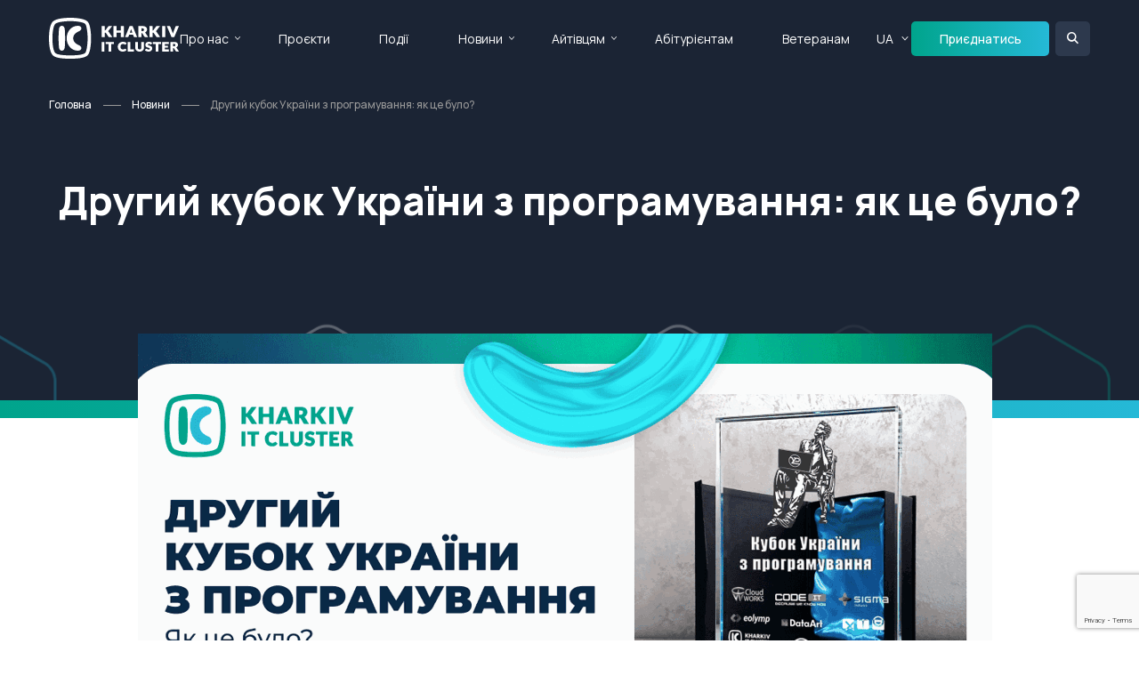

--- FILE ---
content_type: text/html; charset=utf-8
request_url: https://it-kharkiv.com/news/ua/drugyj-kubok-ukrayiny-z-programuvannya-yak-tse-bulo
body_size: 9502
content:
<!doctype html>
<html lang="en">

<head>
 <link media="all" rel="stylesheet" href="/cms-assets/css/main.css" nonce='8495db0201a9c997c68c91f55aeb87fc'>
<meta charset="utf-8">
<meta name="viewport" content="width=device-width, initial-scale=1, shrink-to-fit=no">

            <meta name="description" content="🏆 Кубок України з програмування — змагання, які спрямовані на підвищення рівня алгоритмічної підготовки студентів і школярів 🖥️"> 

    <link rel="canonical" href="https://it-kharkiv.com/news/ua/drugyj-kubok-ukrayiny-z-programuvannya-yak-tse-bulo">


<meta property="og:locale" content="uk_UA">
<meta property="og:type" content="article">
<meta property="og:title" content="Другий кубок України з програмування  – Kharkiv IT Cluster">
<meta property="og:description" content="🏆 Кубок України з програмування — змагання, які спрямовані на підвищення рівня алгоритмічної підготовки студентів і школярів 🖥️">
<meta property="og:url" content="https://it-kharkiv.com/news/ua/drugyj-kubok-ukrayiny-z-programuvannya-yak-tse-bulo">
<meta property="og:site_name" content="Kharkiv IT Cluster">

<link rel="preconnect" href="https://fonts.googleapis.com">
<link rel="preconnect" href="https://fonts.gstatic.com" crossorigin>
<link href="https://fonts.googleapis.com/css2?family=Manrope:wght@200..800&display=swap" rel="stylesheet">

<link rel="stylesheet" href="https://code.jquery.com/ui/1.13.2/themes/base/jquery-ui.css">
<link rel="stylesheet" href="https://cdn.jsdelivr.net/npm/swiper@9/swiper-bundle.min.css">
<link rel="stylesheet" href="https://cdnjs.cloudflare.com/ajax/libs/fancybox/3.5.7/jquery.fancybox.min.css">
<link rel="stylesheet" href="/css/main.min.css">

<script src="https://code.jquery.com/jquery-3.7.1.min.js" integrity="sha256-/JqT3SQfawRcv/BIHPThkBvs0OEvtFFmqPF/lYI/Cxo=" crossorigin="anonymous"></script>
<script src="https://cdnjs.cloudflare.com/ajax/libs/jquery-migrate/3.0.1/jquery-migrate.js"></script>
<script src="https://code.jquery.com/ui/1.13.2/jquery-ui.js"></script>
<script src="https://cdn.jsdelivr.net/npm/swiper@9/swiper-bundle.min.js"></script>
<script src="https://cdnjs.cloudflare.com/ajax/libs/fancybox/3.5.7/jquery.fancybox.min.js"></script>
<script type="text/javascript" src="https://maps.googleapis.com/maps/api/js?key=AIzaSyANHh3erG5-mNfGYXzRDZA2H_jnrkfEWxg"></script>
<script src="https://kit.fontawesome.com/ed9b260dd8.js" crossorigin="anonymous"></script>
<script src="/js/jquery.main.js"></script>
<script src="/js/sort.js"></script>

<title>Другий кубок України з програмування  – Kharkiv IT Cluster</title>
<script src='https://www.google.com/recaptcha/api.js?render=6Ld5QIoUAAAAAKznGOlK7z6mgqJ8ajRUc3CK5M17' nonce='8495db0201a9c997c68c91f55aeb87fc'></script>
 
 </head>

<body>
    <div id="wrapper">
<div class="loader-holder"><div class="loader"><div></div><div></div><div></div><div></div></div></div>
<header id="header">
    <div class="container">
        <div class="logo-holder">
            <a href="#" class="nav-opener"><span></span></a>
            <div class="logo">
                <a href="/">
                    <img class="white-logo" src="/images/logo.svg" alt="">
                    <img class="colored-logo" src="/images/logo-colored.svg" alt="">
                </a>
            </div>
        </div>
        <div class="nav-holder">
            <div class="search-holder">
                <form action="/search-results" class="form">
                    <input type="search" name="SearchKeyword" placeholder="Пошук"/>
                    <button type="submit"><i class="icon-search"></i></button>
                </form>
            </div>
<nav id="nav">
	<ul class="reset-list">
<li>
	<a href="#"
>Про нас</a>
    <div class="drop-down">
        <ul class="reset-list">
<li>
	<a href="/about-us"
>Kharkiv IT Cluster</a>
</li><li>
	<a href="/it-kharkiv"
>IT Харків</a>
</li><li>
	<a href="/members"
>Усі учасники</a>
</li><li>
	<a href="/it-companies-catalog"
>Каталог IT компаній</a>
</li><li>
	<a href="/join-company"
>Приєднатися</a>
</li><li>
	<a href="/contact-us"
>Контакти</a>
</li>        </ul>
    </div>
</li><li>
	<a href="/projects"
>Проєкти</a>
</li><li>
	<a href="/events"
>Події</a>
</li><li>
	<a href="#"
>Новини</a>
    <div class="drop-down">
        <ul class="reset-list">
<li>
	<a href="/news"
>Усі новини</a>
</li><li>
	<a href="/media-about-us"
>ЗМІ про нас</a>
</li>        </ul>
    </div>
</li><li>
	<a href="#"
>Айтівцям</a>
    <div class="drop-down">
        <ul class="reset-list">
<li>
	<a href="/vacancies"
>Вакансії</a>
</li>        </ul>
    </div>
</li><li>
	<a href="https://portal-abiturienta.it-kharkiv.com/"
	target="_blank">Абітурієнтам</a>
</li><li>
	<a href="/projects/veterans2it-courses"
>Ветеранам </a>
</li>	</ul>
</nav>            <nav id="lang">
                <ul class="reset-list">
                    <li class="selected">
                        <a href="#">UA</a>
                        <div class="drop-down">
                            <ul class="reset-list">
                                <li class="selected"><a href="#">UA</a></li>
                                <li><a class="languageChangeButton" data-lang="to-eng" href="">EN</a></li>
                            </ul>
                        </div>
                    </li>
                </ul>
            </nav>
            <div class="info-holder">
                <ul class="company-info">
                    <li>
                        <i class="icon icon-location"></i>
                        <div class="text">
                            <address>м. Харків, <br> вул. Громадянська, 11/13</address>
                        </div>
                    </li>
                    <li>
                        <i class="icon icon-phone"></i>
                        <div class="text">
                            <a href="tel:+38(073)658-88-46">+38(073)658-88-46</a> <br>
                            <a href="tel:+38(050)658-88-46">+38(050)658-88-46</a>
                        </div>
                    </li>
                    <li>
                        <i class="icon icon-email"></i>
                        <div class="text">
                            <a href="mailto: info@it-kharkiv.com"> info@it-kharkiv.com</a>
                        </div>
                    </li>
                </ul>
                <ul class="social-networks">
                    <li><a href="https://www.facebook.com/kharkivitcluster/"><i class="icon icon-facebook"></i></a></li>
                    <li><a href="https://www.instagram.com/kharkiv.it.cluster/"><i class="icon icon-instagram"></i></a></li>
                    <li><a href=""><i class="icon icon-twitter"></i></a></li>
                    <li><a href="https://www.linkedin.com/company/kharkiv-it-cluster"><i class="icon icon-linkedin2"></i></a></li>
                </ul>
            </div>
        </div>
        <a href="/join-company" class="btn small">Приєднатись</a>
        <div class="header-search">
            <a href="#" class="search-opener"></a>
            <div class="form-holder">
                <form action="/search-results" class="form">
                    <input type="search" name="SearchKeyword" placeholder="Пошук"/>
                    <button type="submit"><i class="icon icon-search"></i></button>
                </form>
            </div>
        </div>
    </div>
</header>        <main id="main" role="main">


    <section class="banner">
        <div class="container">
<ul class="breadcrumbs">
    <li><a href="/">Головна</a></li>
    <li><a href="/news/">Новини</a></li>
    <li>Другий кубок України з програмування: як це було?</li>
</ul>            <div class="text">
                <h1>Другий кубок України з програмування: як це було?</h1>
            </div>
        </div>
    </section>
            <section class="section module-detail-section" data-cms_ose_item_id="64351" data-cms_ose_reload_page="true">
    <div class="container">
        <div class="content01">
                    <img class="main-img" src="/images/2023/11/drugyj-kubok-ukrayiny-z-programuvannya-yak-tse-bulo.png?width=960&height=540&mode=crop" alt="">
            <div class="content02">
                <div class="text-holder">
                    <p class="date">7 Листопада 2023 р.</p>
                    
                </div>
                <div class="text-holder">
                    <span>Kharkiv IT Cluster долучився до підтримки другого кубку України з програмування. </span>
<h2><b>Що це таке?</b></h2>
<span>Kубок України з програмування — це один із наймасштабніших заходів в Україні, приурочений до підвищення рівня алгоритмічної підготовки студентів і школярів. Організатори кубку мають за мету не лише формування й тренування команд для міжнародних змагань, таких як ICPC, а й розвиток технологічного бізнесу в Україні.</span>
<span>Першочергове завдання Кубку — це просування України для фундаментального алгоритмічного навчання й розвитку технологічного бізнесу. </span>
<h2><b>Хто долучився до участі в кубку?</b></h2>
<span>У Другому Кубку України з програмування взяло участь 307 команд: </span>
<ul>
<li aria-level="1"><span>209 студентських</span></li>
</ul>
<ul>
<li aria-level="1"><span>89 школярських </span></li>
<li aria-level="1"><span>15 команд ветеранів.</span></li>
</ul>
<span>Змагання об'єднали учасників із різних міст України, зокрема Києва, Харкова, Кропивницького, Львова, Ужгорода, Бердичева, Кременчука, Вінниці, Краматорська, Рогатина, Бережан, Полтави, Гусаківки, Запоріжжя, Одеси, Надвірної, Кам'янська, Житомира, Умані, Слав'янськ, Дніпро, Дрогобич, Тернопіль, Черкаси, Чернігів, Кривий Ріг, Луцьк, Ковель, Хмельницький, Олександрію та Чернівці. Крім того, команди змагалися з таких міст, як Лодзь, Краків, Мюнхен, Прага й Баку.</span>
<span>Під час кубку було запропоновано загалом 154 задачі, які стали викликом для учасників і вимірюванням їхньої програмістської майстерності.</span>
<h2><b>Спонсори й партнери Кубку України з програмування</b></h2>
<span>🚀  Організаторами кубку України є команда української платформи EOlymp та кафедра ПІ ХНУРЕ.</span>
<span>Спонсорами та партнерами Кубка стали компанії DataArt, CodeIT, GridDynamics, Sigma Software, CloudWorks, CHI Software, Beetroot Academy, Genesis та Huawei.</span>
<h2><b>Як проходили змагання?</b></h2>
<span>Змагання тривали з листопада 2022 до липня 2023 року. Кожен етап складався з 10 звичайних контекстів, які тривали 5 годин. Кубок відбувся онлайн для зручності учасників, які вибирали один із двох дивізіонів — перший був спрямований на більш досвідчених учасників, а другий був призначений для початківців і школярів. </span><span>За 10 етапів учасники першого дивізіону склали 76 завдань зі 154 запропонованих, а учасники другого дивізіону — 83. </span>
<img src="/images/2023/11/Znimok-ekrana-z-2023-11-07-14-21-41.png"/>
<span>Найбільшу кількість розв’язків надіслали з напряму С++ — 5702, а найменше з напряму Go — лише 11 розв’язків. Усього було надіслано 7707 розв’язків. </span>
<img src="/images/2023/11/Znimok-ekrana-z-2023-11-07-14-21-41.png"/>
<h2><b>Результати сезону</b></h2>
<span>🏅</span><b>Переможцями першого дивізіону</b><span> серед усіх учасників стала команда </span><b>0_GB_RAM из КНУ ім. Т.Г. Шевченка</b><span> в складі</span>
<span>Заводника Владислава, Луценка Костянтина й Савчука Костянтина. </span>
<span>🏆 </span><b>Переможцями другого дивізіону</b><span> учасників стала команда </span><b>КРАН</b><span> у складі Дорошенка Данила Ігоровича — Сумський Державний Університет, Пермякова Іллі Костянтиновича — Харківський академічний ліцей №45 Харківської міської ради, і </span>
<span>Шевченка Тимура Антонович — Авторська школа Бойко. </span>
<span>Ми переконані, що головна мета «Кубка України з програмування» була досягнута. Учасники з усіх куточків нашої країни й поза нею дійсно згуртувалися для вирішення завдань різного рівня складності з програмування.</span>
<span>Вітаємо всіх переможців із крутими досягненнями дякуємо партнерам і спонсорам за підтримку та зичимо натхнення організаторам на новий сезон Кубку України з програмування.</span>
<p style="text-align: center"><strong>Підпишись на наш телеграм канал, щоб бути у курсі вступної кампанії 2023</strong></p>
<p style="text-align: center"><a class="btn" href="https://t.me/parents2it" rel="nofollow noopener" target="_blank"><span>Підписатися на Telegram-канал</span></a></p>
<p style="text-align: center"><strong>Також читай новини на наших сторінках в соціальних мережах:</strong></p>
<p style="text-align: center"><a class="btn" href="https://www.facebook.com/kharkiv.it.cluster.edu" rel="nofollow noopener" target="_blank">Facebook</a></p>
<p style="text-align: center"><a class="btn" href="https://www.instagram.com/kharkiv_it_cluster_edu" rel="nofollow noopener" target="_blank">Instagram</a></p>
                </div>
                <div class="share-holder">
                    <p>Сподобалася стаття? Розкажіть друзям:</p>
                    <script type="text/javascript" src="https://platform-api.sharethis.com/js/sharethis.js#property=65dd945df44fb1001a4c6ab4&product=inline-share-buttons" async="async"></script>
                    <div class="sharethis-inline-share-buttons"></div>
                </div>
            </div>
        </div>
    </div>
<button data-cms_ose_edit_item_button="64351" class="cms_ose_editing_button" style="z-index:98;"><svg xmlns="http://www.w3.org/2000/svg" viewBox="0 0 500 500"><defs><style>.cms_ose_editing_button__style-1 { fill: #0091ea;}.cms_ose_editing_button__style-2 { fill: #fff; }</style></defs><g id="layer-2" data-name="layer 2"><g id="layer-1-2" data-name="layer-1"> <circle class="cms_ose_editing_button__style-1" cx="250" cy="250" r="250" /><path class="cms_ose_editing_button__style-2" d="M297.26,150.29a27,27,0,0,1,38.21,0l16.62,16.63a27,27,0,0,1,0,38.2l-20.41,20.41-54.83-54.82Zm24.89,84.77-98.36,98.32A37.07,37.07,0,0,1,208,342.74l-50.75,14.93a9.49,9.49,0,0,1-10-2.91,9.27,9.27,0,0,1-2.55-9.66l14.92-50.74A37.31,37.31,0,0,1,169,278.59l98.33-98.34Z" /></g></g></svg></button>
<button data-cms_ose_delete_item_button="64351" class="cms_ose_editing_button" style="z-index:98;"><svg xmlns="http://www.w3.org/2000/svg" viewBox="0 0 500 500"><defs><style>.cms_ose_editing_button__style-1 {  fill: #0091ea;   }.cms_ose_editing_button__style-2 {   fill: #fff;    }</style></defs><g id="layer-2" data-name="layer 2"> <g id="layer-1-2" data-name="layer-1"> <circle class="cms_ose_editing_button__style-1" cx="250" cy="250" r="250" /> <path class="cms_ose_editing_button__style-2" d="M212.53,150.08a13.44,13.44,0,0,1,12-7.44H275.2a13.44,13.44,0,0,1,12,7.44l3,6h40.38a13.46,13.46,0,1,1,0,26.92H169.12a13.46,13.46,0,0,1,0-26.92H209.5ZM321.72,338.69A20.23,20.23,0,0,1,301.58,358H198.19A20.25,20.25,0,0,1,178,338.69l-9.29-142.21h161.9Z" /> </g> </g></svg></button>
</section>

<section class="section corner-bottom">
    <div class="container">
        <div class="heading">
            <h2 class="h1">Читайте також</h2>
            <a class="read-more mobile-hide" href="/news">Усі новини <i class="icon icon-arrow-right"></i></a>
        </div>
        <div class="news-list row-holder">
<div class="col-4" >
    <div class="box" data-cms_ose_item_id="72278" data-cms_ose_reload_page="true">
        <div class="holder">
            <div class="meta">
                    <time class="date">11.12.2025</time>
                    <span class="tag">Новини Kharkiv IT Cluster</span>
                
            </div>
            <div class="image">
                <a href="/news/ua/10-tech-unity-clusters-forum-tech">
                        <img src="/1765298725664.png?width=304&height=158&mode=crop" alt="">
                </a>
            </div>
            <h4><a href="/news/ua/10-tech-unity-clusters-forum-tech">10 інсайдів першого форуму технологічної єдності Tech Unity: Cluste...</a></h4>
        </div>
        <p>У Києві відбувся перший Tech Unity: Clusters Forum — перша національна некомерційна технологічна форум-конференція, яка заклала нову традицію щорічного заходу-платформи для техн...</p>
        <a href="/news/ua/10-tech-unity-clusters-forum-tech" class="more">Читати повністю <i class="icon icon-arrow-right2"></i></a>
<button data-cms_ose_edit_item_button="72278" class="cms_ose_editing_button" style="z-index:98;"><svg xmlns="http://www.w3.org/2000/svg" viewBox="0 0 500 500"><defs><style>.cms_ose_editing_button__style-1 { fill: #0091ea;}.cms_ose_editing_button__style-2 { fill: #fff; }</style></defs><g id="layer-2" data-name="layer 2"><g id="layer-1-2" data-name="layer-1"> <circle class="cms_ose_editing_button__style-1" cx="250" cy="250" r="250" /><path class="cms_ose_editing_button__style-2" d="M297.26,150.29a27,27,0,0,1,38.21,0l16.62,16.63a27,27,0,0,1,0,38.2l-20.41,20.41-54.83-54.82Zm24.89,84.77-98.36,98.32A37.07,37.07,0,0,1,208,342.74l-50.75,14.93a9.49,9.49,0,0,1-10-2.91,9.27,9.27,0,0,1-2.55-9.66l14.92-50.74A37.31,37.31,0,0,1,169,278.59l98.33-98.34Z" /></g></g></svg></button>
<button data-cms_ose_delete_item_button="72278" class="cms_ose_editing_button" style="z-index:98;"><svg xmlns="http://www.w3.org/2000/svg" viewBox="0 0 500 500"><defs><style>.cms_ose_editing_button__style-1 {  fill: #0091ea;   }.cms_ose_editing_button__style-2 {   fill: #fff;    }</style></defs><g id="layer-2" data-name="layer 2"> <g id="layer-1-2" data-name="layer-1"> <circle class="cms_ose_editing_button__style-1" cx="250" cy="250" r="250" /> <path class="cms_ose_editing_button__style-2" d="M212.53,150.08a13.44,13.44,0,0,1,12-7.44H275.2a13.44,13.44,0,0,1,12,7.44l3,6h40.38a13.46,13.46,0,1,1,0,26.92H169.12a13.46,13.46,0,0,1,0-26.92H209.5ZM321.72,338.69A20.23,20.23,0,0,1,301.58,358H198.19A20.25,20.25,0,0,1,178,338.69l-9.29-142.21h161.9Z" /> </g> </g></svg></button>
    </div>
</div>

<div class="col-4" >
    <div class="box" data-cms_ose_item_id="72295" data-cms_ose_reload_page="true">
        <div class="holder">
            <div class="meta">
                    <time class="date">26.12.2025</time>
                    <span class="tag type2">Новини спільноти</span>
                
            </div>
            <div class="image">
                <a href="/news/ua/yak-proishla-chorna-piatnytsia-2025">
                        <img src="/1920%D1%851080esputnik.png?width=304&height=158&mode=crop" alt="">
                </a>
            </div>
            <h4><a href="/news/ua/yak-proishla-chorna-piatnytsia-2025">+33% доходу та інші інсайди: як пройшла Чорна п’ятниця 2025 для укр...</a></h4>
        </div>
        <p>Найбільший розпродаж року нарешті позаду й час робити висновки та розмірковувати над покращенням стратегії у 2026 році. Компанії зі спільноти Kharkiv IT Cluster, eSputnik і Prom...</p>
        <a href="/news/ua/yak-proishla-chorna-piatnytsia-2025" class="more">Читати повністю <i class="icon icon-arrow-right2"></i></a>
<button data-cms_ose_edit_item_button="72295" class="cms_ose_editing_button" style="z-index:98;"><svg xmlns="http://www.w3.org/2000/svg" viewBox="0 0 500 500"><defs><style>.cms_ose_editing_button__style-1 { fill: #0091ea;}.cms_ose_editing_button__style-2 { fill: #fff; }</style></defs><g id="layer-2" data-name="layer 2"><g id="layer-1-2" data-name="layer-1"> <circle class="cms_ose_editing_button__style-1" cx="250" cy="250" r="250" /><path class="cms_ose_editing_button__style-2" d="M297.26,150.29a27,27,0,0,1,38.21,0l16.62,16.63a27,27,0,0,1,0,38.2l-20.41,20.41-54.83-54.82Zm24.89,84.77-98.36,98.32A37.07,37.07,0,0,1,208,342.74l-50.75,14.93a9.49,9.49,0,0,1-10-2.91,9.27,9.27,0,0,1-2.55-9.66l14.92-50.74A37.31,37.31,0,0,1,169,278.59l98.33-98.34Z" /></g></g></svg></button>
<button data-cms_ose_delete_item_button="72295" class="cms_ose_editing_button" style="z-index:98;"><svg xmlns="http://www.w3.org/2000/svg" viewBox="0 0 500 500"><defs><style>.cms_ose_editing_button__style-1 {  fill: #0091ea;   }.cms_ose_editing_button__style-2 {   fill: #fff;    }</style></defs><g id="layer-2" data-name="layer 2"> <g id="layer-1-2" data-name="layer-1"> <circle class="cms_ose_editing_button__style-1" cx="250" cy="250" r="250" /> <path class="cms_ose_editing_button__style-2" d="M212.53,150.08a13.44,13.44,0,0,1,12-7.44H275.2a13.44,13.44,0,0,1,12,7.44l3,6h40.38a13.46,13.46,0,1,1,0,26.92H169.12a13.46,13.46,0,0,1,0-26.92H209.5ZM321.72,338.69A20.23,20.23,0,0,1,301.58,358H198.19A20.25,20.25,0,0,1,178,338.69l-9.29-142.21h161.9Z" /> </g> </g></svg></button>
    </div>
</div>

<div class="col-4" >
    <div class="box" data-cms_ose_item_id="68661" data-cms_ose_reload_page="true">
        <div class="holder">
            <div class="meta">
                    <time class="date">12.11.2024</time>
                    <span class="tag type2">Новини спільноти</span>
                
            </div>
            <div class="image">
                <a href="/news/ua/epam-lider-rozrobky-custom-pz">
                        <img src="/1080%D1%851080-2.png?width=304&height=158&mode=crop" alt="">
                </a>
            </div>
            <h4><a href="/news/ua/epam-lider-rozrobky-custom-pz">EPAM визнано лідером у звіті Gartner® Magic QuadrantTM у сфері розр...</a></h4>
        </div>
        <p>За результатами досліджень Gartner® Magic Quadrant™ у 2024 році, ЕРАМ названо світовим лідером у сфері розробки кастомізованого програмного забезпечення. Цю високу оцінку компан...</p>
        <a href="/news/ua/epam-lider-rozrobky-custom-pz" class="more">Читати повністю <i class="icon icon-arrow-right2"></i></a>
<button data-cms_ose_edit_item_button="68661" class="cms_ose_editing_button" style="z-index:98;"><svg xmlns="http://www.w3.org/2000/svg" viewBox="0 0 500 500"><defs><style>.cms_ose_editing_button__style-1 { fill: #0091ea;}.cms_ose_editing_button__style-2 { fill: #fff; }</style></defs><g id="layer-2" data-name="layer 2"><g id="layer-1-2" data-name="layer-1"> <circle class="cms_ose_editing_button__style-1" cx="250" cy="250" r="250" /><path class="cms_ose_editing_button__style-2" d="M297.26,150.29a27,27,0,0,1,38.21,0l16.62,16.63a27,27,0,0,1,0,38.2l-20.41,20.41-54.83-54.82Zm24.89,84.77-98.36,98.32A37.07,37.07,0,0,1,208,342.74l-50.75,14.93a9.49,9.49,0,0,1-10-2.91,9.27,9.27,0,0,1-2.55-9.66l14.92-50.74A37.31,37.31,0,0,1,169,278.59l98.33-98.34Z" /></g></g></svg></button>
<button data-cms_ose_delete_item_button="68661" class="cms_ose_editing_button" style="z-index:98;"><svg xmlns="http://www.w3.org/2000/svg" viewBox="0 0 500 500"><defs><style>.cms_ose_editing_button__style-1 {  fill: #0091ea;   }.cms_ose_editing_button__style-2 {   fill: #fff;    }</style></defs><g id="layer-2" data-name="layer 2"> <g id="layer-1-2" data-name="layer-1"> <circle class="cms_ose_editing_button__style-1" cx="250" cy="250" r="250" /> <path class="cms_ose_editing_button__style-2" d="M212.53,150.08a13.44,13.44,0,0,1,12-7.44H275.2a13.44,13.44,0,0,1,12,7.44l3,6h40.38a13.46,13.46,0,1,1,0,26.92H169.12a13.46,13.46,0,0,1,0-26.92H209.5ZM321.72,338.69A20.23,20.23,0,0,1,301.58,358H198.19A20.25,20.25,0,0,1,178,338.69l-9.29-142.21h161.9Z" /> </g> </g></svg></button>
    </div>
</div>


        </div>
        <div class="footer desktop-hide">
            <a class="read-more" href="/news">Усі новини <i class="icon icon-arrow-right"></i></a>
        </div>
    </div>
</section>

<section class="section email-section">
   <div class="alt-holder">
       <div class="container">
           <h2>Підписка на email-розсилку</h2>
           <p>Бажаєте бути в курсі свіжих подій IT-сфери регіону? <br>
               Підпишіться на нашу розсилку!</p>
<form class="form" action="/forms/cases.ashx?form=mailing-list&isSubscription=false" name="mailing-list"  method="post" enctype="multipart/form-data">
	<input type="text" id="FirstName" name="FirstName" placeholder="Ім’я *" required>
	<input type="email" id="Email" name="Email"  placeholder="Email *" required>
	<script>
 		'use strict';grecaptcha.ready(function(){function e(a){grecaptcha.execute("6Ld5QIoUAAAAAKznGOlK7z6mgqJ8ajRUc3CK5M17",{action:'general_form_mailing_list'}).then(function(b){document.querySelector(".g-recaptcha-response-v3-mailing-list").value=b;a&&a()})}window.customFormSubmit=new Event("customFormSubmit");let a=document.querySelector(".g-recaptcha-response-v3-mailing-list").closest("form");if(null!=a){let d=!0,b=0,c=document.getElementById("paymentFields_"+a.getAttribute("name"));a.onsubmit = function(f){f.preventDefault(); if (!a.classList.contains("form-validation-error")){if(d)return b++,d=!1,a.CMS_CustomSubmit=new Event("CMS_CustomSubmit",{cancelable:!0}),e(function(){c?"true"===c.dataset.paymentEnabled?(a.dispatchEvent(window.customFormSubmit),b=0,d=!0):a.dispatchEvent(window.customFormSubmit):(a.CMS_CustomSubmit.data={form:a},a.dispatchEvent(a.CMS_CustomSubmit))}),!1;0<b&&b++;if(1<b)return alert("Form submission is in progress."),!1}};c||a.addEventListener("CMS_CustomSubmit",function(c){ c.defaultPrevented ? (b = 0, d = !0) : a.submit()})}else e()}); 
	</script>
	<input type="hidden" class="g-recaptcha-response-v3-mailing-list" name="g-recaptcha-response-v3">
	<input type="submit" class="btn" value="Підписатися">
</form>       </div>
   </div>
</section>        </main>
<footer id="footer" class="footer">
    <div class="container">
        <div class="row-holder mobile-hide">
            <div class="col-2">
                <p class="h6">Про нас</p>
<ul class="footer-nav">
<li>
	<a href="/about-us"
>Kharkiv IT Cluster</a>
</li><li>
	<a href="/it-kharkiv"
>IT Харків</a>
</li><li>
	<a href="/members"
>Усі учасники</a>
</li><li>
	<a href="/it-companies-catalog"
>Каталог IT компаній</a>
</li><li>
	<a href="/join-company"
>Приєднатися</a>
</li><li>
	<a href="/contact-us"
>Контакти</a>
</li></ul>            </div>
            <div class="col-2">
                <p class="h6">Проєкти</p>
<ul class="footer-nav">
<li>
	<a href="/projects"
>Усі проєкти</a>
</li><li>
	<a href="#"
>Ветеранам</a>
</li></ul>            </div>
            <div class="col-2">
                <p class="h6">Події</p>
<ul class="footer-nav">
<li>
	<a href="/events"
>Майбутні</a>
</li><li>
	<a href="/events-calendar"
>Календар</a>
</li><li>
	<a href="/events-archive"
>Архів подій</a>
</li><li>
	<a href="/add-event"
>Додати подію</a>
</li></ul>            </div>
            <div class="col-2">
                <p class="h6">Новини</p>
<ul class="footer-nav">
<li>
	<a href="/news/"
>Усі новини</a>
</li><li>
	<a href="/media-about-us"
>ЗМІ про нас</a>
</li></ul>            </div>
            <div class="col-2">
                <p class="h6">Спеціалісту</p>
<ul class="footer-nav">
<li>
	<a href="/projects/it-community"
>IT Community</a>
</li><li>
	<a href="/vacancies"
>Вакансії учасників кластера</a>
</li></ul>            </div>
            <div class="col-2">
                <p class="h6">Абітурієнтові</p>
<ul class="footer-nav">
<li>
	<a href="https://portal-abiturienta.it-kharkiv.com/"
	target="_blank">Портал Абітурієнта</a>
</li><li>
	<a href="https://portal-abiturienta.it-kharkiv.com/universities"
>Навчальні заклади</a>
</li><li>
	<a href="https://portal-abiturienta.it-kharkiv.com/%D0%B2%D1%81%D1%82%D1%83%D0%BF-2023"
>Вступна кампанія</a>
</li></ul>            </div>
        </div>
        <section class="info-section contact-info">
            <div class="row-holder">
                <div class="col-3">
                    <div class="logo">
                        <a href="/"><img width="158px" src="/images/logo-colored.svg" alt="it cluster kharkiv"></a>
                    </div>
                </div>
                <div class="col-3">
                    <div class="info">
                        <i class="icon icon-location"></i>
                        <div class="text">
                            <address>м. Харків, <br> вул. Громадянська, 11/13</address>
                        </div>
                    </div>
                </div>
                <div class="col-3">
                    <div class="info">
                        <i class="icon icon-phone"></i>
                        <div class="text">
                            <a href="tel:+38(073)658-88-46">+38(073)658-88-46</a> <br>
                            <a href="tel:+38(050)658-88-46">+38(050)658-88-46</a>
                        </div>
                    </div>
                </div>
                <div class="col-3">
                    <div class="info">
                        <i class="icon icon-email"></i>
                        <div class="text">
                            <a href="mailto: info@it-kharkiv.com"> info@it-kharkiv.com</a>
                        </div>
                    </div>
                </div>
            </div>
<ul class="social-networks">
    <li><a href="https://www.facebook.com/kharkivitcluster/" target="_blank"><i class="icon fa-brands fa-facebook-f"></i></a></li>
    <li><a href="https://www.instagram.com/kharkiv.it.cluster/" target="_blank"><i class="icon fa-brands fa-instagram"></i></a></li>
    <li><a href="https://x.com/kharkivit" target="_blank"><i class="icon fa-brands fa-x-twitter"></i></a></li>
    <li><a href="https://www.linkedin.com/company/kharkiv-it-cluster" target="_blank"><i class="icon fa-brands fa-linkedin-in"></i></a></li>
    <li><a href="https://www.youtube.com/channel/UCr7jkDb4gbAaNwpDR7Xtm8Q" target="_blank"><i class="icon fa-brands fa-youtube"></i></a></li>
</ul>            <p class="copy">Copyrights 2025 © Kharkiv IT Cluster.</p>
            <p class="creator">Powered by <a href="https://webinone.com/" target="_blank"><img width="109px" src="/images/logo-webinone.svg" alt="Webinone Logo"></a></p>
        </section>
    </div>
</footer>
<a href="#" class="back-to-top"><i class="icon icon-arrow-right"></i></a>    </div>
</body>

</html>

--- FILE ---
content_type: text/html; charset=utf-8
request_url: https://www.google.com/recaptcha/api2/anchor?ar=1&k=6Ld5QIoUAAAAAKznGOlK7z6mgqJ8ajRUc3CK5M17&co=aHR0cHM6Ly9pdC1raGFya2l2LmNvbTo0NDM.&hl=en&v=PoyoqOPhxBO7pBk68S4YbpHZ&size=invisible&anchor-ms=20000&execute-ms=30000&cb=y0mahofp0hac
body_size: 48710
content:
<!DOCTYPE HTML><html dir="ltr" lang="en"><head><meta http-equiv="Content-Type" content="text/html; charset=UTF-8">
<meta http-equiv="X-UA-Compatible" content="IE=edge">
<title>reCAPTCHA</title>
<style type="text/css">
/* cyrillic-ext */
@font-face {
  font-family: 'Roboto';
  font-style: normal;
  font-weight: 400;
  font-stretch: 100%;
  src: url(//fonts.gstatic.com/s/roboto/v48/KFO7CnqEu92Fr1ME7kSn66aGLdTylUAMa3GUBHMdazTgWw.woff2) format('woff2');
  unicode-range: U+0460-052F, U+1C80-1C8A, U+20B4, U+2DE0-2DFF, U+A640-A69F, U+FE2E-FE2F;
}
/* cyrillic */
@font-face {
  font-family: 'Roboto';
  font-style: normal;
  font-weight: 400;
  font-stretch: 100%;
  src: url(//fonts.gstatic.com/s/roboto/v48/KFO7CnqEu92Fr1ME7kSn66aGLdTylUAMa3iUBHMdazTgWw.woff2) format('woff2');
  unicode-range: U+0301, U+0400-045F, U+0490-0491, U+04B0-04B1, U+2116;
}
/* greek-ext */
@font-face {
  font-family: 'Roboto';
  font-style: normal;
  font-weight: 400;
  font-stretch: 100%;
  src: url(//fonts.gstatic.com/s/roboto/v48/KFO7CnqEu92Fr1ME7kSn66aGLdTylUAMa3CUBHMdazTgWw.woff2) format('woff2');
  unicode-range: U+1F00-1FFF;
}
/* greek */
@font-face {
  font-family: 'Roboto';
  font-style: normal;
  font-weight: 400;
  font-stretch: 100%;
  src: url(//fonts.gstatic.com/s/roboto/v48/KFO7CnqEu92Fr1ME7kSn66aGLdTylUAMa3-UBHMdazTgWw.woff2) format('woff2');
  unicode-range: U+0370-0377, U+037A-037F, U+0384-038A, U+038C, U+038E-03A1, U+03A3-03FF;
}
/* math */
@font-face {
  font-family: 'Roboto';
  font-style: normal;
  font-weight: 400;
  font-stretch: 100%;
  src: url(//fonts.gstatic.com/s/roboto/v48/KFO7CnqEu92Fr1ME7kSn66aGLdTylUAMawCUBHMdazTgWw.woff2) format('woff2');
  unicode-range: U+0302-0303, U+0305, U+0307-0308, U+0310, U+0312, U+0315, U+031A, U+0326-0327, U+032C, U+032F-0330, U+0332-0333, U+0338, U+033A, U+0346, U+034D, U+0391-03A1, U+03A3-03A9, U+03B1-03C9, U+03D1, U+03D5-03D6, U+03F0-03F1, U+03F4-03F5, U+2016-2017, U+2034-2038, U+203C, U+2040, U+2043, U+2047, U+2050, U+2057, U+205F, U+2070-2071, U+2074-208E, U+2090-209C, U+20D0-20DC, U+20E1, U+20E5-20EF, U+2100-2112, U+2114-2115, U+2117-2121, U+2123-214F, U+2190, U+2192, U+2194-21AE, U+21B0-21E5, U+21F1-21F2, U+21F4-2211, U+2213-2214, U+2216-22FF, U+2308-230B, U+2310, U+2319, U+231C-2321, U+2336-237A, U+237C, U+2395, U+239B-23B7, U+23D0, U+23DC-23E1, U+2474-2475, U+25AF, U+25B3, U+25B7, U+25BD, U+25C1, U+25CA, U+25CC, U+25FB, U+266D-266F, U+27C0-27FF, U+2900-2AFF, U+2B0E-2B11, U+2B30-2B4C, U+2BFE, U+3030, U+FF5B, U+FF5D, U+1D400-1D7FF, U+1EE00-1EEFF;
}
/* symbols */
@font-face {
  font-family: 'Roboto';
  font-style: normal;
  font-weight: 400;
  font-stretch: 100%;
  src: url(//fonts.gstatic.com/s/roboto/v48/KFO7CnqEu92Fr1ME7kSn66aGLdTylUAMaxKUBHMdazTgWw.woff2) format('woff2');
  unicode-range: U+0001-000C, U+000E-001F, U+007F-009F, U+20DD-20E0, U+20E2-20E4, U+2150-218F, U+2190, U+2192, U+2194-2199, U+21AF, U+21E6-21F0, U+21F3, U+2218-2219, U+2299, U+22C4-22C6, U+2300-243F, U+2440-244A, U+2460-24FF, U+25A0-27BF, U+2800-28FF, U+2921-2922, U+2981, U+29BF, U+29EB, U+2B00-2BFF, U+4DC0-4DFF, U+FFF9-FFFB, U+10140-1018E, U+10190-1019C, U+101A0, U+101D0-101FD, U+102E0-102FB, U+10E60-10E7E, U+1D2C0-1D2D3, U+1D2E0-1D37F, U+1F000-1F0FF, U+1F100-1F1AD, U+1F1E6-1F1FF, U+1F30D-1F30F, U+1F315, U+1F31C, U+1F31E, U+1F320-1F32C, U+1F336, U+1F378, U+1F37D, U+1F382, U+1F393-1F39F, U+1F3A7-1F3A8, U+1F3AC-1F3AF, U+1F3C2, U+1F3C4-1F3C6, U+1F3CA-1F3CE, U+1F3D4-1F3E0, U+1F3ED, U+1F3F1-1F3F3, U+1F3F5-1F3F7, U+1F408, U+1F415, U+1F41F, U+1F426, U+1F43F, U+1F441-1F442, U+1F444, U+1F446-1F449, U+1F44C-1F44E, U+1F453, U+1F46A, U+1F47D, U+1F4A3, U+1F4B0, U+1F4B3, U+1F4B9, U+1F4BB, U+1F4BF, U+1F4C8-1F4CB, U+1F4D6, U+1F4DA, U+1F4DF, U+1F4E3-1F4E6, U+1F4EA-1F4ED, U+1F4F7, U+1F4F9-1F4FB, U+1F4FD-1F4FE, U+1F503, U+1F507-1F50B, U+1F50D, U+1F512-1F513, U+1F53E-1F54A, U+1F54F-1F5FA, U+1F610, U+1F650-1F67F, U+1F687, U+1F68D, U+1F691, U+1F694, U+1F698, U+1F6AD, U+1F6B2, U+1F6B9-1F6BA, U+1F6BC, U+1F6C6-1F6CF, U+1F6D3-1F6D7, U+1F6E0-1F6EA, U+1F6F0-1F6F3, U+1F6F7-1F6FC, U+1F700-1F7FF, U+1F800-1F80B, U+1F810-1F847, U+1F850-1F859, U+1F860-1F887, U+1F890-1F8AD, U+1F8B0-1F8BB, U+1F8C0-1F8C1, U+1F900-1F90B, U+1F93B, U+1F946, U+1F984, U+1F996, U+1F9E9, U+1FA00-1FA6F, U+1FA70-1FA7C, U+1FA80-1FA89, U+1FA8F-1FAC6, U+1FACE-1FADC, U+1FADF-1FAE9, U+1FAF0-1FAF8, U+1FB00-1FBFF;
}
/* vietnamese */
@font-face {
  font-family: 'Roboto';
  font-style: normal;
  font-weight: 400;
  font-stretch: 100%;
  src: url(//fonts.gstatic.com/s/roboto/v48/KFO7CnqEu92Fr1ME7kSn66aGLdTylUAMa3OUBHMdazTgWw.woff2) format('woff2');
  unicode-range: U+0102-0103, U+0110-0111, U+0128-0129, U+0168-0169, U+01A0-01A1, U+01AF-01B0, U+0300-0301, U+0303-0304, U+0308-0309, U+0323, U+0329, U+1EA0-1EF9, U+20AB;
}
/* latin-ext */
@font-face {
  font-family: 'Roboto';
  font-style: normal;
  font-weight: 400;
  font-stretch: 100%;
  src: url(//fonts.gstatic.com/s/roboto/v48/KFO7CnqEu92Fr1ME7kSn66aGLdTylUAMa3KUBHMdazTgWw.woff2) format('woff2');
  unicode-range: U+0100-02BA, U+02BD-02C5, U+02C7-02CC, U+02CE-02D7, U+02DD-02FF, U+0304, U+0308, U+0329, U+1D00-1DBF, U+1E00-1E9F, U+1EF2-1EFF, U+2020, U+20A0-20AB, U+20AD-20C0, U+2113, U+2C60-2C7F, U+A720-A7FF;
}
/* latin */
@font-face {
  font-family: 'Roboto';
  font-style: normal;
  font-weight: 400;
  font-stretch: 100%;
  src: url(//fonts.gstatic.com/s/roboto/v48/KFO7CnqEu92Fr1ME7kSn66aGLdTylUAMa3yUBHMdazQ.woff2) format('woff2');
  unicode-range: U+0000-00FF, U+0131, U+0152-0153, U+02BB-02BC, U+02C6, U+02DA, U+02DC, U+0304, U+0308, U+0329, U+2000-206F, U+20AC, U+2122, U+2191, U+2193, U+2212, U+2215, U+FEFF, U+FFFD;
}
/* cyrillic-ext */
@font-face {
  font-family: 'Roboto';
  font-style: normal;
  font-weight: 500;
  font-stretch: 100%;
  src: url(//fonts.gstatic.com/s/roboto/v48/KFO7CnqEu92Fr1ME7kSn66aGLdTylUAMa3GUBHMdazTgWw.woff2) format('woff2');
  unicode-range: U+0460-052F, U+1C80-1C8A, U+20B4, U+2DE0-2DFF, U+A640-A69F, U+FE2E-FE2F;
}
/* cyrillic */
@font-face {
  font-family: 'Roboto';
  font-style: normal;
  font-weight: 500;
  font-stretch: 100%;
  src: url(//fonts.gstatic.com/s/roboto/v48/KFO7CnqEu92Fr1ME7kSn66aGLdTylUAMa3iUBHMdazTgWw.woff2) format('woff2');
  unicode-range: U+0301, U+0400-045F, U+0490-0491, U+04B0-04B1, U+2116;
}
/* greek-ext */
@font-face {
  font-family: 'Roboto';
  font-style: normal;
  font-weight: 500;
  font-stretch: 100%;
  src: url(//fonts.gstatic.com/s/roboto/v48/KFO7CnqEu92Fr1ME7kSn66aGLdTylUAMa3CUBHMdazTgWw.woff2) format('woff2');
  unicode-range: U+1F00-1FFF;
}
/* greek */
@font-face {
  font-family: 'Roboto';
  font-style: normal;
  font-weight: 500;
  font-stretch: 100%;
  src: url(//fonts.gstatic.com/s/roboto/v48/KFO7CnqEu92Fr1ME7kSn66aGLdTylUAMa3-UBHMdazTgWw.woff2) format('woff2');
  unicode-range: U+0370-0377, U+037A-037F, U+0384-038A, U+038C, U+038E-03A1, U+03A3-03FF;
}
/* math */
@font-face {
  font-family: 'Roboto';
  font-style: normal;
  font-weight: 500;
  font-stretch: 100%;
  src: url(//fonts.gstatic.com/s/roboto/v48/KFO7CnqEu92Fr1ME7kSn66aGLdTylUAMawCUBHMdazTgWw.woff2) format('woff2');
  unicode-range: U+0302-0303, U+0305, U+0307-0308, U+0310, U+0312, U+0315, U+031A, U+0326-0327, U+032C, U+032F-0330, U+0332-0333, U+0338, U+033A, U+0346, U+034D, U+0391-03A1, U+03A3-03A9, U+03B1-03C9, U+03D1, U+03D5-03D6, U+03F0-03F1, U+03F4-03F5, U+2016-2017, U+2034-2038, U+203C, U+2040, U+2043, U+2047, U+2050, U+2057, U+205F, U+2070-2071, U+2074-208E, U+2090-209C, U+20D0-20DC, U+20E1, U+20E5-20EF, U+2100-2112, U+2114-2115, U+2117-2121, U+2123-214F, U+2190, U+2192, U+2194-21AE, U+21B0-21E5, U+21F1-21F2, U+21F4-2211, U+2213-2214, U+2216-22FF, U+2308-230B, U+2310, U+2319, U+231C-2321, U+2336-237A, U+237C, U+2395, U+239B-23B7, U+23D0, U+23DC-23E1, U+2474-2475, U+25AF, U+25B3, U+25B7, U+25BD, U+25C1, U+25CA, U+25CC, U+25FB, U+266D-266F, U+27C0-27FF, U+2900-2AFF, U+2B0E-2B11, U+2B30-2B4C, U+2BFE, U+3030, U+FF5B, U+FF5D, U+1D400-1D7FF, U+1EE00-1EEFF;
}
/* symbols */
@font-face {
  font-family: 'Roboto';
  font-style: normal;
  font-weight: 500;
  font-stretch: 100%;
  src: url(//fonts.gstatic.com/s/roboto/v48/KFO7CnqEu92Fr1ME7kSn66aGLdTylUAMaxKUBHMdazTgWw.woff2) format('woff2');
  unicode-range: U+0001-000C, U+000E-001F, U+007F-009F, U+20DD-20E0, U+20E2-20E4, U+2150-218F, U+2190, U+2192, U+2194-2199, U+21AF, U+21E6-21F0, U+21F3, U+2218-2219, U+2299, U+22C4-22C6, U+2300-243F, U+2440-244A, U+2460-24FF, U+25A0-27BF, U+2800-28FF, U+2921-2922, U+2981, U+29BF, U+29EB, U+2B00-2BFF, U+4DC0-4DFF, U+FFF9-FFFB, U+10140-1018E, U+10190-1019C, U+101A0, U+101D0-101FD, U+102E0-102FB, U+10E60-10E7E, U+1D2C0-1D2D3, U+1D2E0-1D37F, U+1F000-1F0FF, U+1F100-1F1AD, U+1F1E6-1F1FF, U+1F30D-1F30F, U+1F315, U+1F31C, U+1F31E, U+1F320-1F32C, U+1F336, U+1F378, U+1F37D, U+1F382, U+1F393-1F39F, U+1F3A7-1F3A8, U+1F3AC-1F3AF, U+1F3C2, U+1F3C4-1F3C6, U+1F3CA-1F3CE, U+1F3D4-1F3E0, U+1F3ED, U+1F3F1-1F3F3, U+1F3F5-1F3F7, U+1F408, U+1F415, U+1F41F, U+1F426, U+1F43F, U+1F441-1F442, U+1F444, U+1F446-1F449, U+1F44C-1F44E, U+1F453, U+1F46A, U+1F47D, U+1F4A3, U+1F4B0, U+1F4B3, U+1F4B9, U+1F4BB, U+1F4BF, U+1F4C8-1F4CB, U+1F4D6, U+1F4DA, U+1F4DF, U+1F4E3-1F4E6, U+1F4EA-1F4ED, U+1F4F7, U+1F4F9-1F4FB, U+1F4FD-1F4FE, U+1F503, U+1F507-1F50B, U+1F50D, U+1F512-1F513, U+1F53E-1F54A, U+1F54F-1F5FA, U+1F610, U+1F650-1F67F, U+1F687, U+1F68D, U+1F691, U+1F694, U+1F698, U+1F6AD, U+1F6B2, U+1F6B9-1F6BA, U+1F6BC, U+1F6C6-1F6CF, U+1F6D3-1F6D7, U+1F6E0-1F6EA, U+1F6F0-1F6F3, U+1F6F7-1F6FC, U+1F700-1F7FF, U+1F800-1F80B, U+1F810-1F847, U+1F850-1F859, U+1F860-1F887, U+1F890-1F8AD, U+1F8B0-1F8BB, U+1F8C0-1F8C1, U+1F900-1F90B, U+1F93B, U+1F946, U+1F984, U+1F996, U+1F9E9, U+1FA00-1FA6F, U+1FA70-1FA7C, U+1FA80-1FA89, U+1FA8F-1FAC6, U+1FACE-1FADC, U+1FADF-1FAE9, U+1FAF0-1FAF8, U+1FB00-1FBFF;
}
/* vietnamese */
@font-face {
  font-family: 'Roboto';
  font-style: normal;
  font-weight: 500;
  font-stretch: 100%;
  src: url(//fonts.gstatic.com/s/roboto/v48/KFO7CnqEu92Fr1ME7kSn66aGLdTylUAMa3OUBHMdazTgWw.woff2) format('woff2');
  unicode-range: U+0102-0103, U+0110-0111, U+0128-0129, U+0168-0169, U+01A0-01A1, U+01AF-01B0, U+0300-0301, U+0303-0304, U+0308-0309, U+0323, U+0329, U+1EA0-1EF9, U+20AB;
}
/* latin-ext */
@font-face {
  font-family: 'Roboto';
  font-style: normal;
  font-weight: 500;
  font-stretch: 100%;
  src: url(//fonts.gstatic.com/s/roboto/v48/KFO7CnqEu92Fr1ME7kSn66aGLdTylUAMa3KUBHMdazTgWw.woff2) format('woff2');
  unicode-range: U+0100-02BA, U+02BD-02C5, U+02C7-02CC, U+02CE-02D7, U+02DD-02FF, U+0304, U+0308, U+0329, U+1D00-1DBF, U+1E00-1E9F, U+1EF2-1EFF, U+2020, U+20A0-20AB, U+20AD-20C0, U+2113, U+2C60-2C7F, U+A720-A7FF;
}
/* latin */
@font-face {
  font-family: 'Roboto';
  font-style: normal;
  font-weight: 500;
  font-stretch: 100%;
  src: url(//fonts.gstatic.com/s/roboto/v48/KFO7CnqEu92Fr1ME7kSn66aGLdTylUAMa3yUBHMdazQ.woff2) format('woff2');
  unicode-range: U+0000-00FF, U+0131, U+0152-0153, U+02BB-02BC, U+02C6, U+02DA, U+02DC, U+0304, U+0308, U+0329, U+2000-206F, U+20AC, U+2122, U+2191, U+2193, U+2212, U+2215, U+FEFF, U+FFFD;
}
/* cyrillic-ext */
@font-face {
  font-family: 'Roboto';
  font-style: normal;
  font-weight: 900;
  font-stretch: 100%;
  src: url(//fonts.gstatic.com/s/roboto/v48/KFO7CnqEu92Fr1ME7kSn66aGLdTylUAMa3GUBHMdazTgWw.woff2) format('woff2');
  unicode-range: U+0460-052F, U+1C80-1C8A, U+20B4, U+2DE0-2DFF, U+A640-A69F, U+FE2E-FE2F;
}
/* cyrillic */
@font-face {
  font-family: 'Roboto';
  font-style: normal;
  font-weight: 900;
  font-stretch: 100%;
  src: url(//fonts.gstatic.com/s/roboto/v48/KFO7CnqEu92Fr1ME7kSn66aGLdTylUAMa3iUBHMdazTgWw.woff2) format('woff2');
  unicode-range: U+0301, U+0400-045F, U+0490-0491, U+04B0-04B1, U+2116;
}
/* greek-ext */
@font-face {
  font-family: 'Roboto';
  font-style: normal;
  font-weight: 900;
  font-stretch: 100%;
  src: url(//fonts.gstatic.com/s/roboto/v48/KFO7CnqEu92Fr1ME7kSn66aGLdTylUAMa3CUBHMdazTgWw.woff2) format('woff2');
  unicode-range: U+1F00-1FFF;
}
/* greek */
@font-face {
  font-family: 'Roboto';
  font-style: normal;
  font-weight: 900;
  font-stretch: 100%;
  src: url(//fonts.gstatic.com/s/roboto/v48/KFO7CnqEu92Fr1ME7kSn66aGLdTylUAMa3-UBHMdazTgWw.woff2) format('woff2');
  unicode-range: U+0370-0377, U+037A-037F, U+0384-038A, U+038C, U+038E-03A1, U+03A3-03FF;
}
/* math */
@font-face {
  font-family: 'Roboto';
  font-style: normal;
  font-weight: 900;
  font-stretch: 100%;
  src: url(//fonts.gstatic.com/s/roboto/v48/KFO7CnqEu92Fr1ME7kSn66aGLdTylUAMawCUBHMdazTgWw.woff2) format('woff2');
  unicode-range: U+0302-0303, U+0305, U+0307-0308, U+0310, U+0312, U+0315, U+031A, U+0326-0327, U+032C, U+032F-0330, U+0332-0333, U+0338, U+033A, U+0346, U+034D, U+0391-03A1, U+03A3-03A9, U+03B1-03C9, U+03D1, U+03D5-03D6, U+03F0-03F1, U+03F4-03F5, U+2016-2017, U+2034-2038, U+203C, U+2040, U+2043, U+2047, U+2050, U+2057, U+205F, U+2070-2071, U+2074-208E, U+2090-209C, U+20D0-20DC, U+20E1, U+20E5-20EF, U+2100-2112, U+2114-2115, U+2117-2121, U+2123-214F, U+2190, U+2192, U+2194-21AE, U+21B0-21E5, U+21F1-21F2, U+21F4-2211, U+2213-2214, U+2216-22FF, U+2308-230B, U+2310, U+2319, U+231C-2321, U+2336-237A, U+237C, U+2395, U+239B-23B7, U+23D0, U+23DC-23E1, U+2474-2475, U+25AF, U+25B3, U+25B7, U+25BD, U+25C1, U+25CA, U+25CC, U+25FB, U+266D-266F, U+27C0-27FF, U+2900-2AFF, U+2B0E-2B11, U+2B30-2B4C, U+2BFE, U+3030, U+FF5B, U+FF5D, U+1D400-1D7FF, U+1EE00-1EEFF;
}
/* symbols */
@font-face {
  font-family: 'Roboto';
  font-style: normal;
  font-weight: 900;
  font-stretch: 100%;
  src: url(//fonts.gstatic.com/s/roboto/v48/KFO7CnqEu92Fr1ME7kSn66aGLdTylUAMaxKUBHMdazTgWw.woff2) format('woff2');
  unicode-range: U+0001-000C, U+000E-001F, U+007F-009F, U+20DD-20E0, U+20E2-20E4, U+2150-218F, U+2190, U+2192, U+2194-2199, U+21AF, U+21E6-21F0, U+21F3, U+2218-2219, U+2299, U+22C4-22C6, U+2300-243F, U+2440-244A, U+2460-24FF, U+25A0-27BF, U+2800-28FF, U+2921-2922, U+2981, U+29BF, U+29EB, U+2B00-2BFF, U+4DC0-4DFF, U+FFF9-FFFB, U+10140-1018E, U+10190-1019C, U+101A0, U+101D0-101FD, U+102E0-102FB, U+10E60-10E7E, U+1D2C0-1D2D3, U+1D2E0-1D37F, U+1F000-1F0FF, U+1F100-1F1AD, U+1F1E6-1F1FF, U+1F30D-1F30F, U+1F315, U+1F31C, U+1F31E, U+1F320-1F32C, U+1F336, U+1F378, U+1F37D, U+1F382, U+1F393-1F39F, U+1F3A7-1F3A8, U+1F3AC-1F3AF, U+1F3C2, U+1F3C4-1F3C6, U+1F3CA-1F3CE, U+1F3D4-1F3E0, U+1F3ED, U+1F3F1-1F3F3, U+1F3F5-1F3F7, U+1F408, U+1F415, U+1F41F, U+1F426, U+1F43F, U+1F441-1F442, U+1F444, U+1F446-1F449, U+1F44C-1F44E, U+1F453, U+1F46A, U+1F47D, U+1F4A3, U+1F4B0, U+1F4B3, U+1F4B9, U+1F4BB, U+1F4BF, U+1F4C8-1F4CB, U+1F4D6, U+1F4DA, U+1F4DF, U+1F4E3-1F4E6, U+1F4EA-1F4ED, U+1F4F7, U+1F4F9-1F4FB, U+1F4FD-1F4FE, U+1F503, U+1F507-1F50B, U+1F50D, U+1F512-1F513, U+1F53E-1F54A, U+1F54F-1F5FA, U+1F610, U+1F650-1F67F, U+1F687, U+1F68D, U+1F691, U+1F694, U+1F698, U+1F6AD, U+1F6B2, U+1F6B9-1F6BA, U+1F6BC, U+1F6C6-1F6CF, U+1F6D3-1F6D7, U+1F6E0-1F6EA, U+1F6F0-1F6F3, U+1F6F7-1F6FC, U+1F700-1F7FF, U+1F800-1F80B, U+1F810-1F847, U+1F850-1F859, U+1F860-1F887, U+1F890-1F8AD, U+1F8B0-1F8BB, U+1F8C0-1F8C1, U+1F900-1F90B, U+1F93B, U+1F946, U+1F984, U+1F996, U+1F9E9, U+1FA00-1FA6F, U+1FA70-1FA7C, U+1FA80-1FA89, U+1FA8F-1FAC6, U+1FACE-1FADC, U+1FADF-1FAE9, U+1FAF0-1FAF8, U+1FB00-1FBFF;
}
/* vietnamese */
@font-face {
  font-family: 'Roboto';
  font-style: normal;
  font-weight: 900;
  font-stretch: 100%;
  src: url(//fonts.gstatic.com/s/roboto/v48/KFO7CnqEu92Fr1ME7kSn66aGLdTylUAMa3OUBHMdazTgWw.woff2) format('woff2');
  unicode-range: U+0102-0103, U+0110-0111, U+0128-0129, U+0168-0169, U+01A0-01A1, U+01AF-01B0, U+0300-0301, U+0303-0304, U+0308-0309, U+0323, U+0329, U+1EA0-1EF9, U+20AB;
}
/* latin-ext */
@font-face {
  font-family: 'Roboto';
  font-style: normal;
  font-weight: 900;
  font-stretch: 100%;
  src: url(//fonts.gstatic.com/s/roboto/v48/KFO7CnqEu92Fr1ME7kSn66aGLdTylUAMa3KUBHMdazTgWw.woff2) format('woff2');
  unicode-range: U+0100-02BA, U+02BD-02C5, U+02C7-02CC, U+02CE-02D7, U+02DD-02FF, U+0304, U+0308, U+0329, U+1D00-1DBF, U+1E00-1E9F, U+1EF2-1EFF, U+2020, U+20A0-20AB, U+20AD-20C0, U+2113, U+2C60-2C7F, U+A720-A7FF;
}
/* latin */
@font-face {
  font-family: 'Roboto';
  font-style: normal;
  font-weight: 900;
  font-stretch: 100%;
  src: url(//fonts.gstatic.com/s/roboto/v48/KFO7CnqEu92Fr1ME7kSn66aGLdTylUAMa3yUBHMdazQ.woff2) format('woff2');
  unicode-range: U+0000-00FF, U+0131, U+0152-0153, U+02BB-02BC, U+02C6, U+02DA, U+02DC, U+0304, U+0308, U+0329, U+2000-206F, U+20AC, U+2122, U+2191, U+2193, U+2212, U+2215, U+FEFF, U+FFFD;
}

</style>
<link rel="stylesheet" type="text/css" href="https://www.gstatic.com/recaptcha/releases/PoyoqOPhxBO7pBk68S4YbpHZ/styles__ltr.css">
<script nonce="PoGcQxBPQFzLEDoxbjoWtA" type="text/javascript">window['__recaptcha_api'] = 'https://www.google.com/recaptcha/api2/';</script>
<script type="text/javascript" src="https://www.gstatic.com/recaptcha/releases/PoyoqOPhxBO7pBk68S4YbpHZ/recaptcha__en.js" nonce="PoGcQxBPQFzLEDoxbjoWtA">
      
    </script></head>
<body><div id="rc-anchor-alert" class="rc-anchor-alert"></div>
<input type="hidden" id="recaptcha-token" value="[base64]">
<script type="text/javascript" nonce="PoGcQxBPQFzLEDoxbjoWtA">
      recaptcha.anchor.Main.init("[\x22ainput\x22,[\x22bgdata\x22,\x22\x22,\[base64]/[base64]/MjU1Ong/[base64]/[base64]/[base64]/[base64]/[base64]/[base64]/[base64]/[base64]/[base64]/[base64]/[base64]/[base64]/[base64]/[base64]/[base64]\\u003d\x22,\[base64]\\u003d\\u003d\x22,\[base64]/[base64]/DvcOxdcOnw5TDuxfClcO1wpssGsO/MyTCksOhA2ZgHcOSw7TCmQzDv8OaBE4dwonDumbCusO8wrzDq8O9bxbDh8KKwr7CvHvCikwcw6rDj8KTwroyw5gUwqzCrsKvwoLDrVfDoMKDwpnDn09Rwqhpw5k7w5nDusKlUMKBw58JGMOMX8KXUg/CjMKtwpATw7fCtRfCmDoccgzCnhELwoLDgCM7dyfCvRTCp8ODeMKrwo8aRibDh8KnPHg5w6DChsOew4TCtMKFVMOwwpFKDFvCucOiVGMyw4/ChF7ChcKAw4jDvWzDhVXCg8Khb11yO8Kzw6weBnfDo8K6wr4fGmDCvsKSUsKQDjAIDsK/SRYnGsKbUcKYN242c8Kew67DssKBGsKEaxALw7fDpyQFw5DCiTLDk8K7w7QoAWXCsMKzT8KNPsOUZMKyPzRBw6s2w5XCux/DhsOcHlbCkMKwwoDDq8KwNcKuKHQgGsK6w6jDpggEaVADwrrDnMO6NcO6CEV1DcOiwpjDksKHw4Fcw5zDosKrNyPDpmxmcxAzZMOAw41ZwpzDrmLDkMKWB8O5bsO3SHFFwphJRDJ2UFlvwoMlw5/DgMK+K8KJwojDkE/Cs8OcNMOew6lJw5ENw7c4bEx4TBvDsBN8YsKkwrpCdjzDtsOtYk97w6NhQcODAsO0ZyAOw7MxD8O2w5bClsKnXQ/Cg8OOIGwzw746Qy19TMK+wqLCn0pjPMOow6bCrMKVwofDghXChcOaw4/[base64]/DvMO3wrtzDMOYO8O0L8OXTcKjwoUYw7QtAcOww74bwo/DjFYMLsOIZsO4F8KVJgPCoMKXMkbCnsKBwrvCgmXCjHIocMOAwq3Cowk0Si5JwrvCu8O2wogOw5ocw6nCtRYaw5fDocOSwq4gNHnDuMKee1VdECHDjcKnw6A6w5ZdC8KgRGDCrWIBE8KDw7rDuxBQFnggwrPCuRJ+wqQCwqXCpkLDhkVVEsKob3LDksKBwow3TQ/DnmHCqhhywpPDhcKRX8KQw4hSw6XCh8OsR3IpCcOmw5DCmMKMQ8OwQRnDuUULX8Ofwp7CiCNFw5gmwpIoYmDDjsO1cRXDjHBfc8ONw58bWGbCnW/DqsKBwojDlhnCuMKGw5VIwqjDlxNoNzYhDWJYw6tsw4LCrCbCuTzDq0A7w7lJKWw8KEXDkMO4HcOKw4wjIygNbz/DjMKjWFxhHmJoW8OhYMK+G31RcTTChMO9TcK9MElRcwkJBw8awq/CkS5JO8KHwpjDvgLCqDB2w7kfwqM4FGMTw6bDn1vCs1DDucOnw6V2w7wgSsKIw5wDwofCk8KVYW/DlsO5ZsK2NMKJwrbDqsO1w5LDhQ/DmQU9OUjCpAlCKV/DqMOWw6Q6wonDm8KTwpDDnBYbwrgPFFHDnDEFwrvDliXCj2okwr3DtR/DiFrCtMKtwrJYBcOAFMOGw6TCo8KPLmAuw5/Cq8OrDRQYK8OGaBHDtz8qw7fCo2pvZMKTwppwTxHDg2s0w7bCksOQw4oawrgTw7PDtcOAwq8XAlPCpkE9woBRwoPCssONWsOqw5bDpsKyVBpfw6B7R8KoMUnDu3YpLErCqcO0CUjDqcKfwqHDvnV/w6HCucOnwp1Fw4PDgcOtwoTCrcKtB8Opd3BXF8OfwqwzVS3Cj8OjwpbClH7Dn8OIw4LCiMK0TFJ8fRXCuRTDhsKBEQzDkDjCjS7DjMOQwrBywqR0w6vCuMOuwprCpsKNLWbDu8KCwowEXzw/w5g9KsOfasK7AMK5w5FbwqHDqsKew7dfbMO5woLDiSx8wpPDq8OuB8KWwpQbK8KJdcKsXMKpUcOqwpvDsF/DqMKlaMKSWBvDqDfDmE0ywrp4w5nDk23CpnbDrMKOU8O0MizDq8OlPsKKecO6Di/CkMOZwrnDunR1DcOTAcKKw7jDsgXDk8OHwrfChsKxVsKBw6HCnMOUw4PDmToqMsKHX8OoJAY4f8OOaQzDqBbDisKufcKRacKTwr7CosKwChLCuMKHwqHCvTFMw5vCo24aasOmbQttwrHDjCfDkcKiw5/CpMOMw5UKA8OtwobCjsKsPsONwqcVwqXDiMK4wpHCtcKRPCMZwoVoX1TDrnLCoV7CtBLDjFDDu8KPSCYbw5jCh1bDoHAARS3Ci8OIO8OtwoXCsMKRA8O7w5jDjcOKw75WXEMcSmIPZyoYw6LDucOnwpjDiWwBegA1wp/CsBxGa8K4SXhqbsOqB3gVbgLCrMONwpUVEljDpkzDm1XChcO8cMOFw5g/[base64]/EG8uYsK8w6x3H3x6wpYDKsKsdMK7wr4lUcKFFTUBd8OSPMKaw7vCv8KDw4M0WMKfJhnChsOaJRjDscOkwqTCs0LDuMO+KE18FcOqw53DiX9Jw6TCkcOBSsO/w4dfEcOxbmHCusKfwrHCjg/CozIMwrEKMFFxwoDCjx98w5tow7rCp8KHw4PDrMOhVWY3wo1zwpxFAcOwbmvDmivClCQdwq3CksKcWcKbWHYWwo9DwoPCii07UBoqKSJ/wqDCocK3esOnwozCvsOfJgE/cCgYBiDDs0nDqsKeb3vCj8OPLsKEc8Oiw68aw7IzwpzCgB8+B8OXwrR0ZcKBw4DDgMO3CMOMAkvCqsK9dFTDnMOyR8OSw5DDjxvDjMOXw5zCkl/CvA3CpXfCtzcpwpYrw7onQ8OdwqEpVCB3wrrDhXfCscKWOMKOICvDqsO6w4nDpUIfwqJ0cMONwq5tw4VBBcKCYcOQwqt/[base64]/DtMOtc8O6QsOqwrrCi8Ogw7fCqHLCjG1FRcKnWMO6EsKiOMO/OMOYw68aw60KwozDkMK0Tw5gRsKgw5rCsHjDnltcFcOsPjMLVX3DjW9EQWfDmn3DpMOow67Cmn5twojCpWM7Q1JgbcO8wpkGw4Baw6Bae2jCskF3wp1GVETCpxPDgynDq8OiwoXClixtXsK6wo/DkcKKLlAMW19uwpQ3OcOZwoHCp3NewpNcHidJwqZKw53DnmIKOW1Pw5VDcsO6VcKtwqzDuMK9w7ZRw4jCnl7DmcO5wooUPcKUwqN3w6ZGZnZRw6MmasK1XDjDlcO/IsO2bMK4c8OeM8KrUw/[base64]/A8O2PXnCsx7CgcKjSsOkD0bDtyvCpsKMWsKvwo9IwoDDpMKqF1fCl8OeCWBhwo9ZbBLDj17DvjLDvkDDrG9Jw4l7w7Ruw4Ryw6Qvw5/[base64]/[base64]/Dlms/L2rCucOKesOUw4AZw7nDuBbDvUEewqVVw67Cki7CnTVJFMO/An7Dk8KILAvDuiRlCsKtwqjDp8Omc8KpMGtPw6x9LMKkw4zCucOqw6fCn8KFRR15wpbDhi40LcKYw4nCviUMDwnDrMKQwpwKw6HDrnZHV8K/wp/CnRvDqRBsworChMK8w7zCp8Omwrh5V8K9JUYYVsKYFk5naUFhw4HCs3hCwq5WwqV/w47DnllCwpvCvzs5wpt/wqJSWSLDlcKxwp5Gw4B9FTRrw6hAw5XCjMKiOQBAA23Dj27CmsK8wrzCjQE0w50Uw7XDhxvDusKaw77Ct3Bww5dUw40vRMK5w6/DmAvDsmESVXhIwpPCixbDsCnCkS5Nwo/[base64]/CoA5GwqnDrsOiE8KFY8OYw4plwrbCn8OrwrkLwqLCtMKjw5rCtwTDk3dHQsOJwotMHlzCjsOMw4fCpsOpwqLCj27Cr8OFw4DCswjDoMOpw5LCuMK/w51/GRwVDsOEwr0+wpFcMsOOJy8vRcKHBGzDu8KQIcKUwozCvhnCvl9admJHwr/Ds3IZH1DDt8KEKDTCjcOww5tqZi/[base64]/DthdzZUYiQsOsAcO4wprDsjcqwpTDtBV/[base64]/BBfCgcKgwr8RGMOzw5vCisOcCQjCkcOpw6LDjwrDvsObw507w40+BW/DgsOuH8Kbbh7CrMKACTzClMOlwpFWVQU9w48nDmlLXcOMwppSwrrCmcOrw71RczPChmMawpV7w5QKw4k6w6EXw4/CuMOdw7Y3VMK9PwvDhMKLwoBvwqLDg3LDoMOlw7knH0VMw5DDncKqw7JSThpRw6zDi1fCkMO9Z8Ksw4/ChWZ+woFOw6E1wo7CksKgwqJ3NHXDsGzDvV3CkMKOVMKFwoYRw6fDgMOwKh7Ct2zCjXXCikPCvMO/VMOEdMKlVlLDrMK4w4PClMOXUsKyw43DusOmDcOLDcOgPMOAw6gHU8OhHcOgw6jCgsKawr1swo5FwqEsw44Rw6vDk8K2w5bCicKMdiIzMQxPbxFrwrwDw7/DksOMw63CmG/CjMO1ShU5wpZtBlghwpVQShXCpBHClnwpw4lQwqgBwpF2wpgBw6TCiFRLYcKswrPDunpyw7bClmfDvsOOd8KYwoXCkcKVwo3Ci8KYw7bDuBPDiXNBw7zDhFVUIsK6w4l5wq3DvgPChsOwBsK9wq/Dh8KlAMK/wqozJBrDisKBM0l9YkpPVW40EGvDjsKFdXoFw79rw64MMj9JwoDDoMOpR09qQsKRBwBtKywXW8ODeMKSKsOSCsO/wpUNw49pwpdKwqJswrYUPwoRKiRawoIHIS/[base64]/[base64]/DnFltIcKMwqLDnmFsKGQOXwZsdFNEw7IhKgLDlXLDn8KHw7/Dh2o0cwHDujNmfSnCicOnwrV6VsKMClhPwp0Uay0vwpjDjMObw6rDuAswwqUpRT0Jw5lzw5nCihRowqlxZ8KLwp3CssOtw4oZw78UHsOjw7HCpMKRGcOyw53CoVnDvFPDncOEwo/CmjV2FVNaw4XDunjCs8KONHrCi3hMw7bDpBjCiQctw6dSwrXDt8O4wr5OwoLCsAXCocOZwrsYSjoXwqs+CMKKw7LCnEXDoGDCvyXCm8Onw5d1wrXDnsKRw7XCkR1oesOjwqjDoMKNwpg+AEfDhsOvwpILccKaw6PDgsOBw4LDsMKMw7TDm0/DjsOPwr86w6FHw70yNcO7a8KAwp5GCsK5w4bCisOsw6pIcB0qJg/DtknCsnPDp2HCq3gTZsKhaMOPHcKeOQtTw5kwJTzCqQXCjcOdPsKLw7bCrHpiwrtXPsO7JcKHwr57ZMKfRsKpRyJcwoxYYC1JXMOMw53DvBTCtgF6w7XDk8OEVsOKw4HCmSjCpsK8JMOJFztJMsKjeS9/wrgfwpMjw65Sw6Qow5xJV8OhwqYnw4bDvsOcwqN5wrLDuG1aS8KWWcO0DcKMw6rDtE0sYcKQHcKAQFbCvGvDs1HDh0FoZ37ClSgTw7/CiVzCpHUfQMONw43DsMOcw7XDuBx+MsOwOR4gw4Ufw5nDlg/CtMKJwp8bw53Di8ONUsOjFMK/RMOlFcOmw4giJMOhKnBjJ8K+w6vCs8ONwqDCr8KEwoLCm8OeBlw4I1bCq8OyPXZVUjIhRxUDw5LDqMKpRBbCk8OnAHPCln9kwo4Cw5PCkcK6w7xlB8Onwo4uXQbCjsKKw6J3GDDCnVRww5DCk8OXw6XClz/DjXfDr8OGwpVew4A0YwQRwrLCvBXCgMKpwqRow6/DoMKrdcOKwp1fwpJUwoLDsDXDvcOoNFzDrsOjw4vDisOMV8O1w6F4wrFddGxgbiZbFz7Dk1BYw5Amw7jCn8O+wp/Ds8OOBcOVwp1QQcKLWsOgw6LCnVMUI0TCoHvDg1vDpcK+w5bCnMOYwpZ8w7gSex/DqRXCuVHDgy7DscOdw4BfGMOrwqhgXcOSBsOxH8Ogw7TCr8K+w4Fzwr9Jw4fDnjA/w5B9wo3DjS9bJsOsYMOGw5jDksOAfTk3wrHCm0FmUShqYgHDsMK3VsKLJgAUWcOlfsKxwrTDh8O5w6PDgcO1SG/CncOABMOkwrzDvsO/elvDrBgDw4/CmMOSGwLCp8OGwrzDrG3CocOoR8OccMO+MsKcw6/DkcO0LMOrwqtiw7d4AsKzw7wYwp9LeVY0w6Uiw7HDjMKLwrxfwrrDsMKTwqVMwoPDviTCksKMwqLDk1lKaMK0w5/Clm5kwpMgfcORw5hRH8KqU3Zvw7w3OcOxOjJaw7Ibw6cwwp4ATmFEOCjCusOLByrDliB3wr7ClsKKw4nDvx3DqUHCrMOkw4t/w63Cn3BqDsK8w5QKw7vDiCHDvj/[base64]/AwHDtFXCpFjDgj9XN8KuwobDuQbCsWQ6HwLDqAMow4jDo8KMf1s3wpFnwroewoPDi8Oww588wroowo3DiMKYI8O0RMKaPMKwwqHClcKqwroPUMOzXHgtw4fCs8OfdFVmAUxlfWhMw5jCk3UIORwIbEXDnh/DrwzCr1UwwqzDvhZfw6PCpx7Ct8O8w5EjcTMdHcKDJ1rDoMKDwogwbDrCqm1ww7TDisKhQ8OFOiTChT4Rw7grwrgLBMOYD8Orw43CqcOSw4dcGC9ad0XDqRrDvAbDuMOlw4F6QcKhwp3DqGg7JifDvUvDgMKCw6/DuG8Sw7fCo8KHY8OwDBg/wrXDkD5cw79GE8OIwozDvy7ClMKAwqQcB8OEw5zDhSbDjwzDlsKuKitlwr9NFW0WbMK/[base64]/[base64]/[base64]/[base64]/CqTtwwpYUfC/Dp8O7UsOXw53Cv08KwpPChcKRbyrDrW1Mw6MyRcKBH8O8YBc7IMKHwoPDtsOaMV84JSpiwqvCpnXDqETDn8OuNgY/JcORBsOUwrwYJ8Oyw5DDpSHDtF/DlQPCuR0DwqtMUwBpw6bCucOuNhzDssKzw4rChUguwpwYw6jCmT/ChcKxUcK6wqPDk8Kaw4fDi3XDh8K1woZuAEjDlsKCwprCiSlfw4l5KB3DnT5Ja8OXw6zDjV5Zw4FnJFPDmsKac3hncnsew5vCocOuWmPDrBxlwr57w7nDjsOzZcKzc8KRw7FYwrZsJ8KBw6nCg8O/[base64]/Qx/DjcOYOiIow5IeH2/[base64]/DhcOIwr4XMUNew68xw4HDhsOgM8Onw7TCscKHw5gEw5xBwqMCw6TDqcKuG8KgMQfCjMO3XRcGK3rDoxVpQQ/CksKgcMOrwooxw5lVw4JTw4zDtsK2wp5CwqzCrcOgw412w43DicOfwp4TMcOONsODf8OqSX5qLEfCgMO9AMOnwpTDqMKtwrbDsmUNw5DDqW4WawLCkUnDsmjClsOhRijCtMKdOw8/w4HDjcKnwoVUD8KCw5oow5cgwoY3GT13XMKwwqp9wpHCnEPDicK/LyvDvRTDvcKcw4NLQm5EYBvCsMOjIMOkaMKWVMKfw787wrzCscOLAsOmw4MbKMONR1LDqicaw7/Co8Owwpo+woPChsO/wr8fUMKoXMK6JcKSTsOoIQ7DkBFGw7hkwrvDiiBnwo7CvcK9wpDDvRQSDsKhw7Iwd2oBw71ew6VlBcKGZsKJw5fCrxg0RMOBNmHChkYkw6Nqck7Cl8Kow5EDw7nCvsKxJ3wMwqR+bhVNwp13EsOkwr1CWsOVwq/Cq29kwr3Di8O9wrMZRhUnH8OtVDlLwpt2PsKKw7PDoMK4w6grwoLDv0FWwoVowrdfQBQmGsKvLW/DjXHCucKNw5tSw4ZLw5ECdzAlMMKDDDvCuMK5RcO/[base64]/CmTYmw6TCksKQw49awoXDn1t9wpvDh8O2w4UWwr9NU8KbM8KVw7fCk2gnSCZ2w43DhcK7woXDr3HDnG3CpHbCrmvDmA/[base64]/[base64]/DhcOAw69XTsONe1XCgcKDLj8OTiVowo9pwpxlT3TDpsKsWG3Dr8KmBFk7w4NxT8KTw6LCrg3DmnDCj3PCsMKowpfDucO7EMOAT3/DgktNw58QV8O+w6cpw5oqE8OeLUPDtMK3RMK3w6fCoMKGckIEJsKAwrXChEN5wojCoW3CrMOeGsKNPyPDhTfDuw/[base64]/HsOpwozCtGhDw6jCisKhScO9wonDpBvCl3xjwoZ6w5ojwq04wpIkw7MtTsKkeMKrw4PDjcOfZMK1YDfDqjMVZcKwwpzDtMKjwqMwT8KbQsOywoLDgcKeLVMKw6/Ctk/DscO3GsOEwrPCkTzDqDlYZ8ODN39zF8O+wqJBw5A5w5HCtcKsAHVJw6TCugHDnsKRSA9EwqLCuAfCjcO+wpDCqHnCqS5nF27DijYRVsKwwq/Crk3DqcOhOyXCtR5tf2ZdWsKGb2bCp8Onw4g1wqM2w6wPHcK8wqjCtMO1w7/Dnh/Cnh4Xf8OnYcO0Tk/Ci8OIOAQhSsKqAVJfAAPDk8OTwqzCslrDkMKUw6cFw54Cwo4vwogmbWDChMORM8K7EsO+W8KWa8KPwoYNwoh3SjsJb00tw5rDi2PDl2daw7jCpsO3YiUcAhDCucK/TQtcE8KcLDfCh8KJAwgvwo5sw7fCucOlUGPCqRnDo8Klw7fCpcKNODfCgXnDiHHCtMKkAnbDjEYiLEbDqypJw6HCvsK1RhLDvDQew7bCp8K9w4DCu8KTXXpOWAk7B8Kaw6ByOMOwFGN/w7h7w5/[base64]/DrkrDjAgtwqAJw7BZbsKGLmQRBMKwwq/Ci8O9wpXCkVV1w5I1esK3KMKdQg7CnF5wwql1c2/DtTXCksO0w6fDmXV5SWPDmjdHdcO+wpRfPxVNe0NAYk1IKnfCkXjCqsKcDz/DrFfDhgbCg1rDvEDChzLDvDLDv8O1FMKCIEjDusKYfksJBwlfeTXCp0gZcid2QcKDw5HDkMOvZ8O/TcOUFsKnYDZNXWpjw5nCqMOuI2FSw5LDpgTCgcOgw4DDlVPCvkJFw6pswpweA8KMwrPDmHAqwqrDnkXCncKYC8OLw7Q5JsKWezVvJMO5w7smwpvDiQzDksOPw57DnsKBwpMdw4PChW/DsMK9FcKOw4rClMOQw4TConfCuXhncn/CmwAAw5M8w5vCjTLDlsKzw7TDoygPKcOdwo7DiMKpIMOIwqcaw5PCq8ONw77DucOrwqnDrMOYMxorGQEPw6hKBcObK8KdSy8BbT9+w7TDo8O8woF+wq7Dljkiwos4wpzDox7Crh4/wpbDnx3DncO+cDwCIDDCuMOuL8OxwrZmK8KowqLDomvCl8K6KcO7MgfDiRdZwp3CvC/[base64]/[base64]/wo9eRcOjw4N+wqHCgQYFw5dRw7LDiAnDpyUhRcO3CsORYQptwpYdecKHCsOsUgRwKCrDow3ClHfCnBbDtsOtYMOVwo7Dih4hwqgnesOVFFbDpcKTw7hWRQhkwrg1wptKRMKow5YOJEnCigoawo81wqE/aDwSw7vDvcKRfHHCuH3Cv8KtecKkNcKuPQ06LcKqwpHDo8K1wr01GMKew4YSPA0sIXnDt8OUw7VWwq8lb8Kow6YeVF5KAlrDgj0pw5PCrcKPw4zDmDphw4BjZhLCssOcPH92w6jCn8KcfXsTdD/DncO+w7IQw6/DjMKJAlQLwrh7D8KwaMKVHQ/DoSVMw4Z+w4DCusKlF8OYCkUSw6nDs1RIw7HCu8OJwpLCk08TTzXCicKGw45oI0xoGsOSSQUzwptBwqAqAGDDmsOLWMOawopYw4NhwpMxw79LwpQYw4nCvGbCkn4oO8OOGAI1Z8OJI8OvDw/DkmoON3ZIOwoVGsKxwo5zwoAvwrfDp8OVLMKNJ8Orw6TCp8OFeUHDicKnw4vDpx8owq5kw6bCk8KYC8KpKMO4FhUgwoF/VcO7PmEXwr7DmUfDsxxFw65udhjDrcKBHFFbEy7Dq8OIwpd4EMKLw5LCjsOkw4PDkjhfW2DCicKtwrLDhG4uwozDpcK1wpEnwr7DgsKwwrnCrcKRfR83w6zDg2TCpUkswq/DmsKSwpQxccKBwpJ9C8K4woE6NsK9w6PCo8KGdsOaO8Ozw4/Cj2vCu8K9w6soYcO0HMKaVMO5w53CoMO4FsOqSCjDrj0jw6ZUw4HDp8O1Z8OXHsOmZsOOOlk9cQ/[base64]/DssKGdMOzVMKLbFXDoB7CqcO9Y04MS8O4VsK1wrHDmWDDu2Q9wrXCkMOZc8Kiw7LCj0DDkcOOw6XDrcK8GcOwwqrDpxFKw693d8Kjw5TDtGJsZXXDnQRNw5PCg8KLZ8Onw7DDhsKUGMKWw5FdcMOpRMKUPsKdFEEiwr0/wrJ6wpoWwonDuHFvwq0LbVvCmEgtwoDDssOyOzoESXl/ejzDqsO8w67DujRZwrQmMzYuF1hdw647UVJ1OW00V3TCij0ew7zDkwzDusKsw5fCnyFuMHhlwqvDjlDDucOQw6hOwqFzw53DrsKiwqUNbhjCscK/woQJwqBJwp3DrsKow5zDozJRaTYtw5d9Ei0PRifCuMKVwpMyY1FkRVMvwoPCmmPDqULDvG3CrS3Dg8OqHDwMwpbDl1gAwqLCjcKdMh3DvcOlTsKrwpJJTMKdw5BrC0PDtWjDqiHDkm55wqBdw5wrRsK0w6QSwp5EMypEw7fCjg3DnlUdw4lLXw/CucK/[base64]/wosNWWjDkXXCucK7wq3DpG4NIDbDn8Omw507w4PClMKKw67DoVLDqUs0FEEqGsODwqBtUMOCw5nCuMKwasK7I8Ktwq0iw57DiFbCscKZfXU/HSnDscKuEcOVwqrDv8OTVyvCsj3DlURvw6LCpMOZw7Aswr/CuVDDtETDniNba3ASScK+fcOaRMOHw4sawqMpJRLDrks6w7dtJ0vDpcOLwrZtQMKMwos3TURkwpx4wpwafMOwbzzDlW4+VMOiBhI5S8KlwpAww4LDjMOkeQXDtyfChjjCkcOnbAXCocO6w4PDmCLChsOlwqbCrAxww4DClcKnIBhswqcEw6YPXU/[base64]/DhQTDk8KEw4zDtMK4EMOBwqHCkcK9w4XCsRtgwp8LccORwrRawpYew4HDqsOsSXvCl3HDgHZ4wpghKcOjwq3Ds8KwIMOtw7PCkMK+w74WMgrDjsKywp3Cl8OSelPDi15wwrjDsyM+w7bDkn/CpXoHf1pOY8OTPno+WkLDq3vCsMO/wp3CssOZD2rCtWTCligRcADCjcOUw5J7w59YwrNzw7FrbRvCgknDkcOHBcO3DMKbUBMHwrPCoXE2w6PCq03CoMOAbcOLTB7DisOxwpLDkMOdw4QPwpLCvMOMwrDDqy95wrYrL07Dg8K/w7LCncKmZSEmMQwmwpcCPcKWwqNifMOgw6/DiMOswrfCnMKtw4QVw7rDk8OWw59Cwpd1wo/ClD0sUsKreBJxwpzDp8KVwqlnw5oGwqbDqzhTWsKJSsKBA04uUEFWfy5jfynDsinDkyLDvMKTw6Z1w4LDnsOdYzE/UX0AwrU3AMK+wqXDrsKjw6FxXMKEw6soWcOLwoUYTcO+ODbCpcKqcw3CicO2NloSFsOEw59heh9JMHLCi8OyW00PCS/CkVNrw5bCiRdZwo/[base64]/Dvhprw4xRwqXDsRtDwpXDjGrCgsKOw5HDqsOswqHCvcKCe8OOA8Kpf8ODw6BzwqFtw6xsw5bCmcOBw5JwesKsHlTCvT/[base64]/[base64]/DvsKsI0LDvsKjIDrDlkXDtTTDmS0yVMKPGMKeGcO+w4h4w78awrLDh8KOwoLCvzbCqcOowrgWw7XCnFzDng1EOw99FTvCh8KYwrsNA8OzwqxHwrQVwqwKbcKlw4HCnsOqYhBFOMOSwrpyw43CgQhRNsOnbnzCnsK9GMKAYsOEw7Z+w5JScMOwEcKeDcOpw6/DhsO2w4nCqsKuCQTCisO0wpM8wpnDl0tVw6ZQwpvDvDc4wr/Cnz53wqLDu8K8NyoYRcK2w6QzJVvDtlbDhsOawrA8wpXCm0bDrMKKw644eBwRwq8Ew7/CtcOqd8KOwrHDh8Kzw5o7w57CisO6wrYXKsKjw6UMw7HCliQZLFo9wo7DliU/[base64]/YcOewozDtRPCksKNw4PCocK0BgHCmzvCisKjGcKZOV8JIhs8w7jDvcO6w7sswo5iw4xqw5FBDkZaJ2oCwpHCpmpFFcOSwqDCpMK+QBnCtMKJX0MCwpprFMKIwqbDv8O2w65XIj5MwpVjQsOqPRPDvcOCwosFw6/DgsOfGsK7CMOEdsORAcOpw43DvcO9wqbDmSzCucOSbsOJwqU7A3DDsyPCosO8w7DCgMKEw5zCj3/CgsOwwqYyacK+Y8OLTHgfw5NNwoFGenwYVcOwGzbCpADChsO8FSnCrQLCiDhAMsKtwp/ClcO+wpNow6IcwoksZcK/[base64]/[base64]/DjW9ccMKpSTVJwqPCnwXCnMOkYcO+QsOnw5HCvcOVZ8KlwrjDnsOHwo5NZGs6wp7CjsKLw4UXZsKHM8OkwqRRX8Oow6NQw5XDpMO3V8Ocw6fDnsK2K3/DmCfDnsKRw4DClcKJdFtSH8O6YcOFwo4KwopnC2F+LBdywpbDjX3DpsK/VTLClFPDgRdvFnfDgz0TNMKdYsOoE1/DqgjDlMKhw7gmw6IqWQLCgsK9wpc4OHbDuwrCqX5pGMOIw5XDhB93w7rCicKSCnUfw77Cn8KiY1LCu3wrw4ZzX8KONsK/w4jDm0HDl8KJwqLDocKdwrBobMOswo/Ct1Mcw4bDlsKdVjjCnlIfTyXCtHjDjMOew7lAczrCmVDDrcKewpELw5rCj3fDlR9ewozCngfDhsO/H0x7KE3CumTDqsOawrnDsMK1Q3fDtmzDnMOtFsOTw5fCjUN8w7EfJsKRQgpwesONw5Ylwo/ClWBBccK9AQ0Jw6TDscK9wpzCr8Kpwp3Ck8KYw58vDsKSwrJvwqDCgsOUFk0pw6LDg8KRwoPClcKmY8Knw6oWbH5ow4YZwopDIEtAw7h5B8Krw75RAULDqClEZ0DDkcKvw7jDiMOCw7hhABzDoCXCtGDDqsORNnLCuwDCvMO5w51+wonCj8KMQMKpw7YnNxAnwo/CjsKhaSt9CsOyRMOefmbClsOcwptEEsOBGzU8wq7CrsOobMOOw5LCnx7CskUuTDElf0nDucKPwo/DrEoQecOSFMOQw7LDpMOSLMOxw70eIMOPw6sWwoBIwr/Ck8KpDMKfwrvDqsKZPcOowozDrcO3w5/DsG3DtRRkw7FSOMKAwp/Cu8KqY8Kiw6LDlMO8JxQxw6/[base64]/Ck8O/w53CmsK9w4zChcKmDlHDuMOBw5fDuMOwOUs2w5l6LgdcOsKdCsOrb8KUwpl9w5Z0HSEuw4DDtlFKw5Iqw6XCqAlBwpbCn8OjwpbCpyBBKiNjQifClsOPBDUcwp5fc8Oiw658fMOkB8KLw6jDnQHDt8OQw6XCsTJ0wqvDvyHCusK/ecOsw7XCuRBpw6lIMMOmw4FnLUrCrUtoYcOmwrPDsMKWw7TChQRowogcPyfDiTfCsC7DtsOnYgkdwqXDlcK+w4vDocKfwpvCo8OALTLDv8Kgw7HDtVQLwpbDj1XCisOxZ8K/wo/Cj8OuW23DtV/CicK5DcKqwoTCiH92w5DClsOUw4MkLMKnHxjCtMKYK3dkw5/[base64]/CicO7NFZ3MUTDscO5wqvCjxMZUMO8wqbCsjxTA2bDpA3DqSskwo5vJ8Kfw5PCnsKsOjouw67CtD7Cgj9+wollw7LCumYcSkcFwrDCvMKrJMKkKjbClFrDvMKNwrDDlVhkZ8KwcXLDpgjCmcOxwqZGYAHCqcK/T0cBDybDssOswqFnw6HDpsOiw6DCs8Oewq/Cjj7CggMZBHwPw57CgsOkBxHDn8Ouwq1BwqLDgMOjwqjCt8Ozw6rCk8K1wq7CjcKjPcO+T8Kdwr/Cr3hWw7DCtW8SQMOPBClgEsO2w691wpBWw6vDo8OPP254wqsERMO8wp5+w5rClkfCg0zCq1oYwqXClkx7w6FrKUXCkV3Do8OhEcOCQxYFecKLQ8ObN03DjjPDo8KOPDbDhcOaw6LCgT4PQsOOMMOqwqoDYMOMw63CjCgow6jCtMOrEh/DlzPCl8KDw7fDkCjCjGUaVMKKGgvDoVzCiMO1w7UEQ8KGTT0WH8Krw7HCsyzDpMKQJMOcw6nDv8KrwoIjQBPCrkLDow4Qw7xHwpLClsK6w6/CmcKBw4vCoix+TMK+R0x3aFzDl1IewrfDg0zCoGjCjcOhwrRAw4cZGsK5dMOeYMKHw7Zgci3DsMK1w613XMOlfzzCu8K3wqjDkMKzTzbClioGKsKHw5/CmkDDpVjDmWfCpMKuaMOFw5V9e8O7bgFHFcOJw5vCqsKAwqZKCF3DuMO/wq7Cn1rCi0DCkwYQZMO4FMOew5PDpMOQwp/Cqx3DlMKWGMK9Fh3CpsKBwo8NHHrDvC/CtcKbfCkrw6VpwrkKw5YKw63DpsO/[base64]/ClMKEw4vCscO+w6zDpSVXXmlqfsK7wo0IOSvCiGXDnjLDg8OBLMKjw6lmUMOyFMOYWcONZmNwA8OuIGluCQDCkwfDgBxscMOpw4DCrsKtw6AYAC/Dl3o4w7PDqjnChgNYwobDucOZMDLDoxDCqMOsDDDDslvCmMKyEsKKZMOtw4rCosOaw4hqw7/CtcKOeijCj2PChUnCrGVfw7fDolYVRHoCB8OsfcOvw5DDv8KoGcOMwr89NcOpwq/DhMOVw4/Cg8K2w4TCnWDChUnCrxZtY3fDj23DhxfCiMK/csOyfV98IC7CtMKLAGPDhsK9w7TDtMObXmExwoHCllLDj8KUwq1sw4Y8VcKhHMKFM8KtHTHCgWHCgsO6Z1hfw5YqwpVewqPCuWUXexQTP8OrwrJbSjTDnsKuUsOkRMKhw5xMwrDDgXbDnhrCgzXDlsOWf8OZBCl+MgIZXsK5TsKjGcKiMTcvw6HCoCzDvMOoZsOWwo/Co8OQw6lSQsKcw57CjnnCt8KnwpvCnTNuwr16w77CisKvw5DCtz7DsAMQw6jCuMKEw5RfwqvCrjA4wobCuUpcEMO1OsOHw6NOw4k1w4vDrcOKQwFMwq0Mw7XCgWbCg3DDiV/CgHk+w74hX8OYZXHDogE7f2ImbMKmwr7DgSlFw4HDhMOlw7LDhnlJOVcWw67DsQLDsWI4GQRsGsOFwoEZcMOZwr7DmgdXC8OOwrHCtMK5Y8OLN8OCwoZCcMOJIQs4ZsOLw6DCv8KnwoRJw7lMYF7CoBrDisKuw7PDjcOUcAQ/LjlcA03CnmzCkBrCjygewqjDlXzCsDLDg8KDwplNw4UIbkR+GMO2w5XDhwkgw5zCpiJmwpLCpmshw6UVw5NXw78awqDCjsOFPMOCwrFSfSBLw6zCn0zCg8KBX0dQwprDpxxmOMOcFDslRw9lHcKKwrrDvsK3IMKkwpPCnkLDnEbCiHUmw6vCvH/CnjvDlMKNXFAFw7bCuEXDvX/Dq8K8SW8EaMOqwq9kKRrCj8K2w7zDlcOJesOnwqdpQhs1EA7DojvDhMOUS8KQc0HCrWxTUMOZwqltw7RfwoDCsMOlwrnChMKDJcO8XBLDn8OqwojCvlVFwoYvVMKLwqdVGsORLlDDqHrCszELI8KXdFrDisOpwqvDsCXDv3nCvsOrFHwbwp/CnizCtgDCqzhVJ8KKRMOsEUHDusKewoHDpMKkIz3Cp3YSK8OFFcOHwqx3w6vCu8O2NsK4w6bCsRfCpx/CuEQjdcKEdAMow73CmyNUbcKgwrrCl1LCqiIOwotQwqIxI1zCqULDiV7DoAXDv1rDliPCiMKowo4Pw45Vw4HDiEF5wrp/wpHDr3rCu8Kxw7vDtMOKWMOfwo1/BjRQwqjCrcOzwoJqw6zClMK1WwTDmgjDsW7CuMOiLcOtw4prw5B4wrVww6cFw6dIw77DucKtLsOYwrHDnMOnUMK4aMO4bcKiCMKkw4XCr1NJw5AswrV9wpnDlFrDsWHCojrDgU/DtgTCnjgkcl8FwrjCp0zDh8KpMm1AAF/CssK/Si3Ctj3DtDfDpsKTw7DCsMOMDE/DsEx5wrVgwqV8wpI/wrNsTMKPCXRPAEvCosKjw6ljw70/[base64]/[base64]/Dhxomwr3Dik/DogNNL2Z3woHCvyDCmMKxdCpsLMOpGlbCq8OPw5vDrDzCvcKzdVF9w5RXwrEEWwnCng/[base64]/DisKfbU7CgcOSw7EiasKIGcKwV8KaJcK3woQRwpHCpi4PwroFw5vCgBhZwqLCljktwrzCtSRzBMOPw6t8w5HDrQ/CmmAQwqXDlsOyw7HCnMKgw4tbBHh/[base64]/ScOGL8OHwqIfw4tmfy/CkcOawovClXNJJHPDrcOVDMK3w6tewpDCpklML8OVOsOobGbCqHcvIknDtUvDnMOVwqE/UsKbVsKBw51lBcKgMMO/w4fCnVbCjcOVw4QsZMOnZQ02OMOJw6TCucOHw7bCgFxaw45rwpHCnUQsLT5dw7/Cn2bDtnURLhAEKRtXwqbDnRRfIhFIWMKIw6hmw4DCtsONZcOOw6BHfsKRLcKXVHdww63CpSPCq8KmwoXCjijCvUjDhAFIRDcDOD4MfcOtwqFGwogFNjAWwqPCgSRBw6jCt1Nqwo0aLUjClBQEw4nClcO6w7plEl/[base64]/[base64]/Dt8O5bTsMQ8KEw6TClsOww51WMx0OwrsmHELCvXDDhcOXw5LCiMKIcsKjai/[base64]/wpnCgcKIw7LClMO7T3zDuMO9SVvDjRN6XVFAwqlVwooaw4/[base64]/wrwrwrDDusKzWcKKOcOmwotPw7HDqsKZZcKwFsKMcMK+EmIAwoDDpcKoLh3Cs2PDpsKERXA5azkWXFvDnsKjOcODw4FVAcOkw5kCByTCjDzCrW/Dn23Cs8O1DBHDl8OsJMKsw7gMVMKoHzPCt8KzNyIhY8KjOwxLw4pmXsOAfzHDksOZwqrClgVoWMKQW00Bwogtw53CssKHMsO3VsOuw4x5wrjCk8K5w5vDgiI5RcOPw7lCwrvDqAIZw4fDrmHDqMKnwqRnworChAvCrDMlw54pVcKXw5/CnG7DmcKlwrXDksOCw7QdVcKawok7JcK4UMKwQ8KFwqPDtAlbw4ELfQUdVFUHXm7Dv8K7PFvDn8OaXMK0wqDCvzDCicKsKyh6IsKiemYfa8OOGg3DuDlYPcOqw5vCmcKPEm/Ct33DosKBw53CpsKpcsOxwpTCmjnDocK8w6tcw4IhGwHDqAk3woUkwotaKGxgwprCqsK7S8OLVEzDuGoswoDCscOKw53DpWZNw6jDkcKFecKRczZhQTHDmlQWS8K/wrrDgG43D05lHyHCqFLCsjgwwqhYF2rCpyTDizVefsOMw5fCgGXChcOQHH9cw4o6TWlnwrvDpcK/[base64]/[base64]/[base64]/CksOhw6TCt8KPasO/w4jCuGwPw64mZyM+w4wsdsOIcTlQwrkfwqDCqG8dw4LDmsKCHTd9QCPDuQPCr8O/w6/DgMKzwpxDLFhswrHCoz3Cp8OYBFZgwq/Dh8Ksw5dDbGoKw6LCmnrCucKWw443fsKUH8KwwrLDk1zDisOtwr8Owr8lCcKtw64uTcONw6PCgMK6wo3CvFfDmsKDwrdBwqxXw59ZesONw4h3wr7ClhBSRl3DmMO8w5gnbjsdw4vCvB/CpsO8w5EUw7zCtizDvCw4bkTDl0jDm1MqN2XDgS3CjMODwpnCgcKOw6sZRcOnBsOiw4/DkgXCllbChSDDixjDpGHCpsOyw6dBwq1tw6RDUSfCisKcwp7DucK8w4XCiHzDmMOAw7ZNPCAFwpg8w6UCRxzCv8O9w7k2w4t/ExfCr8KLYMK5LHoLwrNYM0bDg8KYwq/[base64]/DknbDqsKyU33Cg8OhCsOuO8Kkw5/CngovM8K/wp/ChsKJBcO/w7lVw4bClxM6wpgXcsOhwq/Ck8OocsOaRXjCulAcbAxnTiDCtiPCiMKsUF8cwqPDnyR8wqfDo8Kiw67CucOuEmvDuzHDrQ/CrE5OGcKEGxQdwrzCsMO/DcOeAz0PSsO8w5gVw5rDpcKZeMKof3rDgxfChMKxNsOxMMKkw5sTw7bCpTIhZsKiw6IMwoxvwoBGwph8w7kJwqHDjcKTXTLDq2l/Vw/CilHCujIPVTgmwpY3wqzDtMO1wq8gesOrMUVcNMOOCsKeWsKgwohEwpxIYcO7PUNJwrnCiMOGw5vDnjlLR03Cmh5lCsKEcE/Ct3bDqVjCjMKtYcOLw53CqMKIbsOtKRnCkcOiwr0mwrMeesKmw5jDrhvDqsKvZjYOwoYfwonDjC/[base64]/Dj1UhwojCnCZceyHDhQjChiXDmcKYCMOqw4cpdyPCjQLDshzDmBjDpFghwptFwrtQw67CribCkBfDq8O6fVrCtnPDq8KUD8KGJCdwEEbDp3w2w4/ClMKmw7nCncOsw6XCtj/[base64]/ChsKIwqp+w5QZewrDm8KIQVgmRHw9UTXDiU03w7LClMOmKMKHWMK6Wi0ow4U4wpTDpMOTwrlDA8OPwpRsR8Ogwospw6gAJhMUw5PCi8OJwq3CkcKIRcOcw6E4wpjDosOSwpdvwoEbwqzDmH0ScDvClMKXRsKNwpEX\x22],null,[\x22conf\x22,null,\x226Ld5QIoUAAAAAKznGOlK7z6mgqJ8ajRUc3CK5M17\x22,0,null,null,null,0,[21,125,63,73,95,87,41,43,42,83,102,105,109,121],[1017145,478],0,null,null,null,null,0,null,0,null,700,1,null,0,\[base64]/76lBhnEnQkZnOKMAhnM8xEZ\x22,0,0,null,null,1,null,0,1,null,null,null,0],\x22https://it-kharkiv.com:443\x22,null,[3,1,1],null,null,null,1,3600,[\x22https://www.google.com/intl/en/policies/privacy/\x22,\x22https://www.google.com/intl/en/policies/terms/\x22],\x220zZE7/is0GYgPRNw0a0npP+/SHQIlRT6q598FGvffqg\\u003d\x22,1,0,null,1,1769364487351,0,0,[210,142],null,[174,227,182,87,152],\x22RC-U2GAe9dC4Ye6LA\x22,null,null,null,null,null,\x220dAFcWeA5d_y5hEFs0hqZ4KsaGpd4ecMBkm0t8eLgbTm0Iotc3gl1D-akPoY3q2xCQ2AEcUn9FPE0Jn03M_kvVLlGbv0GUEFjjmw\x22,1769447287489]");
    </script></body></html>

--- FILE ---
content_type: text/css
request_url: https://it-kharkiv.com/css/main.min.css
body_size: 23464
content:
@charset "UTF-8";/*! normalize.css v3.0.3 | MIT License | github.com/necolas/normalize.css */@import url(https://fonts.googleapis.com/css2?family=Poppins:wght@300;400;600;700&display=swap);html{font-family:sans-serif;-ms-text-size-adjust:100%;-webkit-text-size-adjust:100%}body{margin:0}article,aside,details,figcaption,figure,footer,header,hgroup,main,menu,nav,section,summary{display:block}audio,canvas,progress,video{display:inline-block;vertical-align:baseline}audio:not([controls]){display:none;height:0}[hidden],template{display:none}a{background-color:transparent}a:active,a:hover{outline:0}abbr[title]{border-bottom:1px dotted}b,strong{font-weight:700}dfn{font-style:italic}h1{font-size:2em;margin:.67em 0}mark{background:#ff0;color:#000}small{font-size:80%}sub,sup{font-size:100%;line-height:0;position:relative;vertical-align:baseline}sup{top:0}sub{bottom:-.25em}img{border:0}svg:not(:root){overflow:hidden}figure{margin:1em 40px}hr{box-sizing:content-box;height:0}pre{overflow:auto}code,kbd,pre,samp{font-family:monospace,monospace;font-size:1em}button,input,optgroup,select,textarea{color:inherit;font:inherit;margin:0}button{overflow:visible}button,select{text-transform:none}button,html input[type=button],input[type=reset],input[type=submit]{-webkit-appearance:button;cursor:pointer}button[disabled],html input[disabled]{cursor:default}button::-moz-focus-inner,input::-moz-focus-inner{border:0;padding:0}input{line-height:normal}input[type=checkbox],input[type=radio]{box-sizing:border-box;padding:0}input[type=number]::-webkit-inner-spin-button,input[type=number]::-webkit-outer-spin-button{height:auto}input[type=search]{-webkit-appearance:textfield;box-sizing:content-box}input[type=search]::-webkit-search-cancel-button,input[type=search]::-webkit-search-decoration{-webkit-appearance:none}fieldset{border:1px solid silver;margin:0 2px;padding:.35em .625em .75em}legend{border:0;padding:0}textarea{overflow:auto}optgroup{font-weight:700}table{border-collapse:collapse;border-spacing:0}td,th{padding:0}@font-face{font-family:icomoon;src:url(../fonts/icomoon.eot?kb0xu8);src:url(../fonts/icomoon.eot?kb0xu8#iefix) format("embedded-opentype"),url(../fonts/icomoon.woff2?kb0xu8) format("woff2"),url(../fonts/icomoon.ttf?kb0xu8) format("truetype"),url(../fonts/icomoon.woff?kb0xu8) format("woff"),url(../fonts/icomoon.svg?kb0xu8#icomoon) format("svg");font-weight:400;font-style:normal;font-display:block}[class*=" icon-"],[class^=icon-]{font-family:icomoon!important;speak:never;font-style:normal;font-weight:400;font-variant:normal;text-transform:none;line-height:1;-webkit-font-smoothing:antialiased;-moz-osx-font-smoothing:grayscale}.icon-time:before{content:""}.icon-location:before{content:""}.icon-link:before{content:""}.icon-search:before{content:""}.icon-download:before{content:""}.icon-education-projects-1-1-1:before{content:""}.icon-calendar2:before{content:""}.icon-close:before{content:""}.icon-community:before{content:""}.icon-email:before{content:""}.icon-calendar:before{content:""}.icon-url:before{content:""}.icon-check:before{content:""}.icon-business-and-trade:before{content:""}.icon-college-graduation:before{content:""}.icon-handshake:before{content:""}.icon-people:before{content:""}.icon-plus:before{content:""}.icon-minus:before{content:""}.icon-uniE912:before{content:""}.icon-charity:before{content:""}.icon-completed:before{content:""}.icon-international01:before{content:""}.icon-international02:before{content:""}.icon-misto01:before{content:""}.icon-misto02:before{content:""}.icon-network:before{content:""}.icon-osvita01:before{content:""}.icon-osvita02:before{content:""}.icon-osvita03:before{content:""}.icon-osvita04:before{content:""}.icon-osvita05:before{content:""}.icon-osvita06:before{content:""}.icon-osvita07:before{content:""}.icon-osvita08:before{content:""}.icon-promo01:before{content:""}.icon-promo02:before{content:""}.icon-uniE924:before{content:""}.icon-uniE925:before{content:""}.icon-uniE926:before{content:""}.icon-uniE927:before{content:""}.icon-uniE928:before{content:""}.icon-uniE929:before{content:""}.icon-uniE92A:before{content:""}.icon-uniE92B:before{content:""}.icon-uniE92C:before{content:""}.icon-uniE92D:before{content:""}.icon-uniE92E:before{content:""}.icon-uniE92F:before{content:""}.icon-uniE930:before{content:""}.icon-uniE931:before{content:""}.icon-uniE932:before{content:""}.icon-uniE933:before{content:""}.icon-uniE934:before{content:""}.icon-uniE935:before{content:""}.icon-uniE936:before{content:""}.icon-uniE937:before{content:""}.icon-services02:before{content:""}.icon-services03:before{content:""}.icon-services04:before{content:""}.icon-services05:before{content:""}.icon-charity1:before{content:""}.icon-network1:before{content:""}.icon-international:before{content:""}.icon-services:before{content:""}.icon-promo:before{content:""}.icon-misto:before{content:""}.icon-phone:before{content:""}.icon-osvita:before{content:""}.icon-arrow-right:before{content:""}.icon-arrow-left:before{content:""}.icon-arrow-right2:before{content:""}.icon-ctrl:before{content:""}.icon-facebook:before{content:""}.icon-instagram:before{content:""}.icon-telegram:before{content:""}.icon-twitter:before{content:""}.icon-linkedin2:before{content:""}#lang ul,#nav ul,.breadcrumbs,.company-info,.contact-box .contact-list,.contact-info .info-list,.faqs-list,.footer-nav,.history-nav,.member-types,.members-slider,.numeric-list,.numeric-list01,.pagination ul,.priority-list,.search-list .info,.slick-dots,.social-networks,.tabset,.tabset-list,.tags,.vacancies-list .info,.vacancies-list02,ul:not([class]){margin:0;padding:0;list-style:none}.clearfix:after,.col-10:after,.col-11:after,.col-12:after,.col-1:after,.col-2:after,.col-3:after,.col-4:after,.col-5:after,.col-6:after,.col-7:after,.col-8:after,.col-9:after,.pull-10:after,.pull-11:after,.pull-12:after,.pull-1:after,.pull-2:after,.pull-3:after,.pull-4:after,.pull-5:after,.pull-6:after,.pull-7:after,.pull-8:after,.pull-9:after,.push-10:after,.push-11:after,.push-12:after,.push-1:after,.push-2:after,.push-3:after,.push-4:after,.push-5:after,.push-6:after,.push-7:after,.push-8:after,.push-9:after{content:"";display:block;clear:both}.ellipsis{white-space:nowrap;text-overflow:ellipsis;overflow:hidden}html{box-sizing:border-box}*,:after,:before{box-sizing:inherit}*{max-height:1000000px}body{color:#1b2434;background:#fff;font:16px/1.7 Manrope,Arial,"Helvetica Neue",Helvetica,sans-serif;min-width:320px;-webkit-font-smoothing:antialiased;-moz-osx-font-smoothing:grayscale}img{max-width:100%;height:auto;vertical-align:top}address{font-style:normal}.gm-style img{max-width:none}.slick-slider{position:relative;display:block;box-sizing:border-box;-webkit-user-select:none;-moz-user-select:none;-ms-user-select:none;user-select:none;-webkit-touch-callout:none;-khtml-user-select:none;touch-action:pan-y;-webkit-tap-highlight-color:transparent}.slick-list{position:relative;display:block;overflow:hidden;margin:0;padding:0}.slick-list:focus{outline:0}.slick-list.dragging{cursor:pointer;cursor:hand}.slick-slider .slick-list,.slick-slider .slick-track{transform:translate3d(0,0,0)}.slick-track{position:relative;top:0;left:0;display:block;margin-left:auto;margin-right:auto}.slick-track:after,.slick-track:before{display:table;content:""}.slick-track:after{clear:both}.slick-loading .slick-track{visibility:hidden}.slick-slide{display:none;float:left;height:100%;min-height:1px}[dir=rtl] .slick-slide{float:right}.slick-slide img{display:block}.slick-slide.slick-loading img{display:none}.slick-slide.dragging img{pointer-events:none}.slick-initialized .slick-slide{display:block}.slick-loading .slick-slide{visibility:hidden}.slick-vertical .slick-slide{display:block;height:auto;border:1px solid transparent}.slick-arrow.slick-hidden{display:none}.slick-dots{text-align:center}.slick-dots li{display:inline-block;vertical-align:top;margin:0 7px 3px}.slick-dots .slick-active button{opacity:1}.slick-dots button{width:7px;height:7px;background:0 0;border:none;font-size:0;line-height:0;padding:0;border-radius:50px;background:#1b2434;opacity:.5}.h,.h1,.h2,.h3,.h4,.h5,.h6,h1,h2,h3,h4,h5,h6{font-family:inherit;font-weight:800;margin:0 0 25px;line-height:1.3;color:inherit}@media (max-width:767px){.h,.h1,.h2,.h3,.h4,.h5,.h6,h1,h2,h3,h4,h5,h6{margin-bottom:20px}}.h span,.h1 span,.h2 span,.h3 span,.h4 span,.h5 span,.h6 span,h1 span,h2 span,h3 span,h4 span,h5 span,h6 span{color:#00a48c}.h1,h1{font-size:44px}@media (max-width:1023px){.h1,h1{font-size:38px}}@media (max-width:767px){.h1,h1{font-size:32px}.h1 br,h1 br{display:none}}@media (max-width:479px){.h1,h1{font-size:26px}}.h2,h2{font-size:34px}@media (max-width:767px){.h2,h2{font-size:30px}}@media (max-width:479px){.h2,h2{font-size:24px}}.h2 span{color:#00a48c}.h3,h3{font-size:24px;margin:0 0 25px}.h3{font-weight:500}.h4,h4{font-size:20px;font-weight:500;margin:0 0 25px}.h5,h5{font-size:18px;margin:0 0 25px}.h6,h6{font-size:16px;margin:0 0 25px}p{margin:0 0 1em}p:last-child{margin:0}a{color:#1b2434}a:hover{color:#00a48c;text-decoration:none}sup{color:#d94d6f;left:5px}b,strong{font-weight:700}.text-center{text-align:center}ul:not([class]){margin:0 0 1.5em}ul:not([class])>li{position:relative;margin-bottom:7px}ul:not([class])>li:before{content:"";width:6px;height:6px;border-radius:100%;display:inline-block;background-color:#d94d6f;margin-right:15px;margin-bottom:2px}.numeric-list{margin:0 0 1em}.numeric-list>li{counter-increment:custom-counter;position:relative;display:flex;gap:15px;align-items:baseline;padding-bottom:12px}.numeric-list>li:before{display:inline-block;color:#d94d6f;content:counter(custom-counter) ". "}.numeric-list01>li{counter-increment:custom-counter;position:relative;display:flex;align-items:center;gap:15px;padding-bottom:30px}.numeric-list01>li:before{width:38px;height:38px;color:#fff;flex-shrink:0;display:inline-block;line-height:38px;text-align:center;border-radius:5px;background-color:#00a48c;content:counter(custom-counter) " "}.numeric-list01 h3{font-size:28px;font-weight:900}.numeric-list02>li{padding-bottom:20px}.numeric-list02>li:before{border:2px solid #fcfdfd;line-height:36px;box-shadow:0 10px 30px 0 #97a5C24D}.numeric-list02>li:not(:last-child):after{content:"";width:5px;height:100%;position:absolute;top:0;bottom:0;left:16px;background-color:#00a48c3d;z-index:-1}.numeric-list03>li{align-items:start;padding-bottom:50px}.numeric-list03>li:before{position:absolute;left:0}.numeric-list03 h3{font-size:28px;font-weight:900;padding-left:55px;margin-bottom:17px}.intro-p{font-size:20px;margin:0 0 26px}.intro-p-middle{font-size:15px;margin-bottom:40px}.intro-p-small{font-size:14px;margin:0 0 26px}.info-p{font-size:14px;line-height:21px;padding-left:53px;margin-bottom:30px}.info-p sup{left:-5px}fieldset,form{margin:0;padding:0;border-style:none}.stripe_payment_wrapper,.textbox,input[type=date],input[type=email],input[type=password],input[type=search],input[type=tel],input[type=text],input[type=url],select,textarea{-webkit-appearance:none;-webkit-border-radius:0;box-sizing:border-box;padding:0 30px;background:#fff;color:#1b2434;display:block;width:100%;outline:0;font-size:14px;font-weight:500;border-radius:5px;margin-bottom:30px;height:50px;border:1px solid #e2e9f2;box-shadow:0 8px 30px 0 #d4dfeb80}@media (max-width:1023px){.stripe_payment_wrapper,.textbox,input[type=date],input[type=email],input[type=password],input[type=search],input[type=tel],input[type=text],input[type=url],select,textarea{margin-bottom:20px}}@media (max-width:767px){.stripe_payment_wrapper,.textbox,input[type=date],input[type=email],input[type=password],input[type=search],input[type=tel],input[type=text],input[type=url],select,textarea{margin-bottom:10px;font-size:14px;padding:0 20px;height:43px}}.stripe_payment_wrapper:focus,.textbox:focus,input[type=date]:focus,input[type=email]:focus,input[type=password]:focus,input[type=search]:focus,input[type=tel]:focus,input[type=text]:focus,input[type=url]:focus,select:focus,textarea:focus{border-color:#00a48c;box-shadow:0 10px 30px 0 #97a5C24D}.stripe_payment_wrapper:focus::-webkit-input-placeholder,.textbox:focus::-webkit-input-placeholder,input[type=date]:focus::-webkit-input-placeholder,input[type=email]:focus::-webkit-input-placeholder,input[type=password]:focus::-webkit-input-placeholder,input[type=search]:focus::-webkit-input-placeholder,input[type=tel]:focus::-webkit-input-placeholder,input[type=text]:focus::-webkit-input-placeholder,input[type=url]:focus::-webkit-input-placeholder,select:focus::-webkit-input-placeholder,textarea:focus::-webkit-input-placeholder{color:#1b2434}.stripe_payment_wrapper:focus::-moz-placeholder,.textbox:focus::-moz-placeholder,input[type=date]:focus::-moz-placeholder,input[type=email]:focus::-moz-placeholder,input[type=password]:focus::-moz-placeholder,input[type=search]:focus::-moz-placeholder,input[type=tel]:focus::-moz-placeholder,input[type=text]:focus::-moz-placeholder,input[type=url]:focus::-moz-placeholder,select:focus::-moz-placeholder,textarea:focus::-moz-placeholder{opacity:1;color:#1b2434}.stripe_payment_wrapper:focus:-moz-placeholder,.textbox:focus:-moz-placeholder,input[type=date]:focus:-moz-placeholder,input[type=email]:focus:-moz-placeholder,input[type=password]:focus:-moz-placeholder,input[type=search]:focus:-moz-placeholder,input[type=tel]:focus:-moz-placeholder,input[type=text]:focus:-moz-placeholder,input[type=url]:focus:-moz-placeholder,select:focus:-moz-placeholder,textarea:focus:-moz-placeholder{color:#1b2434}.stripe_payment_wrapper:focus:-ms-input-placeholder,.textbox:focus:-ms-input-placeholder,input[type=date]:focus:-ms-input-placeholder,input[type=email]:focus:-ms-input-placeholder,input[type=password]:focus:-ms-input-placeholder,input[type=search]:focus:-ms-input-placeholder,input[type=tel]:focus:-ms-input-placeholder,input[type=text]:focus:-ms-input-placeholder,input[type=url]:focus:-ms-input-placeholder,select:focus:-ms-input-placeholder,textarea:focus:-ms-input-placeholder{color:#1b2434}.stripe_payment_wrapper:focus.placeholder,.textbox:focus.placeholder,input[type=date]:focus.placeholder,input[type=email]:focus.placeholder,input[type=password]:focus.placeholder,input[type=search]:focus.placeholder,input[type=tel]:focus.placeholder,input[type=text]:focus.placeholder,input[type=url]:focus.placeholder,select:focus.placeholder,textarea:focus.placeholder{color:#1b2434}.stripe_payment_wrapper::-webkit-input-placeholder,.textbox::-webkit-input-placeholder,input[type=date]::-webkit-input-placeholder,input[type=email]::-webkit-input-placeholder,input[type=password]::-webkit-input-placeholder,input[type=search]::-webkit-input-placeholder,input[type=tel]::-webkit-input-placeholder,input[type=text]::-webkit-input-placeholder,input[type=url]::-webkit-input-placeholder,select::-webkit-input-placeholder,textarea::-webkit-input-placeholder{color:#919fb7}.stripe_payment_wrapper::-moz-placeholder,.textbox::-moz-placeholder,input[type=date]::-moz-placeholder,input[type=email]::-moz-placeholder,input[type=password]::-moz-placeholder,input[type=search]::-moz-placeholder,input[type=tel]::-moz-placeholder,input[type=text]::-moz-placeholder,input[type=url]::-moz-placeholder,select::-moz-placeholder,textarea::-moz-placeholder{opacity:1;color:#919fb7}.stripe_payment_wrapper:-moz-placeholder,.textbox:-moz-placeholder,input[type=date]:-moz-placeholder,input[type=email]:-moz-placeholder,input[type=password]:-moz-placeholder,input[type=search]:-moz-placeholder,input[type=tel]:-moz-placeholder,input[type=text]:-moz-placeholder,input[type=url]:-moz-placeholder,select:-moz-placeholder,textarea:-moz-placeholder{color:#919fb7}.stripe_payment_wrapper:-ms-input-placeholder,.textbox:-ms-input-placeholder,input[type=date]:-ms-input-placeholder,input[type=email]:-ms-input-placeholder,input[type=password]:-ms-input-placeholder,input[type=search]:-ms-input-placeholder,input[type=tel]:-ms-input-placeholder,input[type=text]:-ms-input-placeholder,input[type=url]:-ms-input-placeholder,select:-ms-input-placeholder,textarea:-ms-input-placeholder{color:#919fb7}.stripe_payment_wrapper.placeholder,.textbox.placeholder,input[type=date].placeholder,input[type=email].placeholder,input[type=password].placeholder,input[type=search].placeholder,input[type=tel].placeholder,input[type=text].placeholder,input[type=url].placeholder,select.placeholder,textarea.placeholder{color:#919fb7}.req{color:#00a48c;display:block;font-size:18px}@media (max-width:1023px){.req{font-size:16px}}input.link-style{padding-left:50px;background-image:url(/images/link.svg);background-origin:content-box;background-position:left -30px center;background-repeat:no-repeat;background-size:18px 18px}input.date{padding-left:50px;background-image:url(/images/date.svg);background-origin:content-box;background-position:left -30px center;background-repeat:no-repeat;background-size:18px 18px}select{color:#919fb7;background-image:url(/images/arrow-down.svg);background-position:right 35px center;background-repeat:no-repeat;background-size:9px 6px;padding:0 55px 0 30px}select:focus{color:#1b2434}textarea{resize:vertical;vertical-align:top;height:140px;min-height:140px;padding-top:10px;padding-bottom:10px;border-radius:5px}button,input[type=button],input[type=file],input[type=reset],input[type=submit]{-webkit-appearance:none;border-radius:5px;border:none;cursor:pointer}.checkbox-row{margin-bottom:12px;font-size:14px;display:flex;font-weight:500;color:#243f70}.checkbox-row input[type=checkbox]{position:absolute;opacity:0;margin:0}.checkbox-row label{position:relative;padding-left:41px;cursor:pointer}@media (max-width:1299px){.checkbox-row label{padding-left:30px}}.checkbox-row label:before{position:absolute;top:1px;left:0;content:attr(data-question-number);width:22px;height:22px;line-height:22px;border:1px solid #66799b;background-color:#fff;border-radius:2px}.checkbox-row input[type=checkbox]:checked~label:before{background-color:#00a48c;border-color:#00a48c;content:"";font-family:icomoon;font-size:10px;color:#fff;text-align:center}.form-row .checkbox-row{height:50px;align-items:center}.switch-row{display:flex;font-size:14px;line-height:30px}@media (max-width:767px){.switch-row{margin-bottom:20px}}.switch-row input[type=checkbox]{opacity:0;position:relative;right:-20px}.switch-row label{cursor:pointer;text-indent:-9999px;width:52px;height:30px;display:block;margin-right:21px;margin-left:-13px;border-radius:100px;position:relative;border:1px solid #999;flex-shrink:0}.switch-row label:after{content:"";position:absolute;top:6px;left:6px;width:16px;height:16px;background:#999;border-radius:90px;transition:.3s}.switch-row input:checked+label{background-color:#fff;border:1px solid #00a48c}.switch-row input:checked+label:after{left:calc(100% - 6px);transform:translateX(-100%);background:#00a48c}.switch-row label:active:after{width:25px}.input-file{position:relative}.input-file span{position:relative;cursor:pointer;padding:0 30px;background:#fff;color:#919fb7;display:block;width:100%;outline:0;font-size:14px;line-height:45px;font-weight:500;text-align:center;border-radius:40px;margin-bottom:30px;height:50px;border:1px dashed #e2e9f2;box-shadow:0 8px 30px 0 #d4dfeb80;background-image:url(/images/download.svg);background-origin:content-box;background-position:left 65px center;background-repeat:no-repeat;background-size:16px 18px;background-color:#eef3fa}.input-file input[type=file]{position:absolute;z-index:-1;opacity:0;display:block;width:0;height:0}.input-file input[type=file]:focus+span,.input-file:active span{border-color:#00a48c;box-shadow:0 10px 30px 0 #97a5C24D}.radio-holder{display:flex;justify-content:center;margin-bottom:40px}.radio-holder .radio-row{margin:0 20px}.radio-row{display:flex;line-height:30px}@media (max-width:767px){.radio-row{margin-bottom:20px}}.radio-row input[type=radio]{position:absolute;opacity:0;margin:0}.radio-row label{position:relative;padding-left:35px;cursor:pointer}.radio-row label:before{position:absolute;top:3px;left:0;content:attr(data-question-number);width:24px;height:24px;line-height:24px;border:1px solid #00a48c;background-color:#fff;border-radius:100%}.radio-row input[type=radio]:checked~label{font-weight:900}.radio-row input[type=radio]:checked~label:after{position:absolute;top:10px;left:7px;content:"";width:10px;height:10px;border-radius:100%;background-color:#00a48c;text-align:center}.form-holder{margin-bottom:160px}@media (max-width:1023px){.form-holder{margin-bottom:80px}}@media (max-width:767px){.form-holder{margin-bottom:60px}}.form-row{padding:30px 0 0;border-top:1px solid #d4dfeb80}.form-footer{display:flex;align-items:center;justify-content:space-between;padding-top:13px}@media (max-width:767px){.form-footer{display:block}}.header-search{position:relative;margin-left:7px}@media (max-width:1023px){.header-search{display:none}}.header-search.search-active .search-opener{background:linear-gradient(90deg,#25b9d7 0,#00a48c 100%)!important}.header-search.search-active .search-opener:before{content:"";color:#fff}.header-search.search-active .form-holder{width:360px;padding:2px}@media (max-width:1023px){.header-search.search-active .form-holder{width:300px}}.header-search.search-active .form-holder:before{width:100%}.header-search.search-active button{transition:opacity .3s linear .3s;opacity:1}.header-search form{position:relative}.header-search .form-holder{position:absolute;top:50%;transform:translateY(-50%);right:-9px;transition:transform .2s linear,padding .2s linear,width .2s linear;width:0;border-radius:12px;overflow:hidden}.header-search .form-holder:before{content:"";position:absolute;top:0;right:0;bottom:0;background:linear-gradient(90deg,#25b9d7 0,#00a48c 100%);width:0;transition:width .3s linear}.header-search .search-opener{height:39px;width:39px;background-color:#2d394d;position:relative;display:inline-block;vertical-align:top;color:#fff;border-radius:5px;transition:background-color .3s linear,color .3s linear;z-index:1;font-size:13px}.header-search .search-opener:hover{background:#00a48c}.scroll .header-search .search-opener{background:#f6f8fb}.scroll .header-search .search-opener:hover{background:#e4eaf3}.header-search .search-opener:before{content:"";font-family:icomoon;display:inline-block;vertical-align:top;position:absolute;top:50%;left:50%;transform:translate(-50%,-50%)}.header-search input[type=search]{background:#fff;padding:13px 85px 13px 20px;height:49px;width:100%;border-radius:10px;border:none;color:#1b2434;caret-color:#00a48c;outline:0;margin:0}.header-search input[type=search]::-webkit-input-placeholder{color:#919fb7}.header-search input[type=search]::-moz-placeholder{opacity:1;color:#919fb7}.header-search input[type=search]:-moz-placeholder{color:#919fb7}.header-search input[type=search]:-ms-input-placeholder{color:#919fb7}.header-search input[type=search].placeholder{color:#919fb7}@media (max-width:1023px){.header-search input[type=search]{width:100%}}.header-search button{position:absolute;top:50%;transform:translateY(-50%);right:60px;background:0 0;border:none;color:#00a48c;outline:0;padding:0;font-size:17px;width:21px;height:21px;opacity:0;transition:none}.header-search button:hover{color:#25b9d7}.row-holder{display:flex;flex-flow:row wrap;flex-grow:1;margin-left:-15px;margin-right:-15px}@media (max-width:1023px){.row-holder{margin-left:-10px;margin-right:-10px}}@media (max-width:767px){.row-holder{margin-left:-5px;margin-right:-5px}}.col-1{width:8.3333333333%;padding-left:15px;padding-right:15px}@media (max-width:1023px){.col-1{padding-left:10px;padding-right:10px}}@media (max-width:767px){.col-1{padding-left:5px;padding-right:5px;width:100%}}.col-2{width:16.6666666667%;padding-left:15px;padding-right:15px}@media (max-width:1023px){.col-2{padding-left:10px;padding-right:10px}}@media (max-width:767px){.col-2{padding-left:5px;padding-right:5px;width:100%}}.col-3{width:25%;padding-left:15px;padding-right:15px}@media (max-width:1023px){.col-3{padding-left:10px;padding-right:10px}}@media (max-width:767px){.col-3{padding-left:5px;padding-right:5px;width:100%}}.col-4{width:33.3333333333%;padding-left:15px;padding-right:15px}@media (max-width:1023px){.col-4{padding-left:10px;padding-right:10px}}@media (max-width:767px){.col-4{padding-left:5px;padding-right:5px;width:100%}}.col-5{width:41.6666666667%;padding-left:15px;padding-right:15px}@media (max-width:1023px){.col-5{padding-left:10px;padding-right:10px}}@media (max-width:767px){.col-5{padding-left:5px;padding-right:5px;width:100%}}.col-6{width:50%;padding-left:15px;padding-right:15px}@media (max-width:1023px){.col-6{padding-left:10px;padding-right:10px}}@media (max-width:767px){.col-6{padding-left:5px;padding-right:5px;width:100%}}.col-7{width:58.3333333333%;padding-left:15px;padding-right:15px}@media (max-width:1023px){.col-7{padding-left:10px;padding-right:10px}}@media (max-width:767px){.col-7{padding-left:5px;padding-right:5px;width:100%}}.col-8{width:66.6666666667%;padding-left:15px;padding-right:15px}@media (max-width:1023px){.col-8{padding-left:10px;padding-right:10px}}@media (max-width:767px){.col-8{padding-left:5px;padding-right:5px;width:100%}}.col-9{width:75%;padding-left:15px;padding-right:15px}@media (max-width:1023px){.col-9{padding-left:10px;padding-right:10px}}@media (max-width:767px){.col-9{padding-left:5px;padding-right:5px;width:100%}}.col-10{width:83.3333333333%;padding-left:15px;padding-right:15px}@media (max-width:1023px){.col-10{padding-left:10px;padding-right:10px}}@media (max-width:767px){.col-10{padding-left:5px;padding-right:5px;width:100%}}.col-11{width:91.6666666667%;padding-left:15px;padding-right:15px}@media (max-width:1023px){.col-11{padding-left:10px;padding-right:10px}}@media (max-width:767px){.col-11{padding-left:5px;padding-right:5px;width:100%}}.col-12{width:100%;padding-left:15px;padding-right:15px}@media (max-width:1023px){.col-12{padding-left:10px;padding-right:10px}}@media (max-width:767px){.col-12{padding-left:5px;padding-right:5px;width:100%}}.pull-1{right:8.3333333333%;position:relative}@media (max-width:767px){.pull-1{right:auto}}.pull-2{right:16.6666666667%;position:relative}@media (max-width:767px){.pull-2{right:auto}}.pull-3{right:25%;position:relative}@media (max-width:767px){.pull-3{right:auto}}.pull-4{right:33.3333333333%;position:relative}@media (max-width:767px){.pull-4{right:auto}}.pull-5{right:41.6666666667%;position:relative}@media (max-width:767px){.pull-5{right:auto}}.pull-6{right:50%;position:relative}@media (max-width:767px){.pull-6{right:auto}}.pull-7{right:58.3333333333%;position:relative}@media (max-width:767px){.pull-7{right:auto}}.pull-8{right:66.6666666667%;position:relative}@media (max-width:767px){.pull-8{right:auto}}.pull-9{right:75%;position:relative}@media (max-width:767px){.pull-9{right:auto}}.pull-10{right:83.3333333333%;position:relative}@media (max-width:767px){.pull-10{right:auto}}.pull-11{right:91.6666666667%;position:relative}@media (max-width:767px){.pull-11{right:auto}}.pull-12{right:100%;position:relative}@media (max-width:767px){.pull-12{right:auto}}.push-1{left:8.3333333333%;position:relative}@media (max-width:767px){.push-1{left:auto}}.push-2{left:16.6666666667%;position:relative}@media (max-width:767px){.push-2{left:auto}}.push-3{left:25%;position:relative}@media (max-width:767px){.push-3{left:auto}}.push-4{left:33.3333333333%;position:relative}@media (max-width:767px){.push-4{left:auto}}.push-5{left:41.6666666667%;position:relative}@media (max-width:767px){.push-5{left:auto}}.push-6{left:50%;position:relative}@media (max-width:767px){.push-6{left:auto}}.push-7{left:58.3333333333%;position:relative}@media (max-width:767px){.push-7{left:auto}}.push-8{left:66.6666666667%;position:relative}@media (max-width:767px){.push-8{left:auto}}.push-9{left:75%;position:relative}@media (max-width:767px){.push-9{left:auto}}.push-10{left:83.3333333333%;position:relative}@media (max-width:767px){.push-10{left:auto}}.push-11{left:91.6666666667%;position:relative}@media (max-width:767px){.push-11{left:auto}}.push-12{left:100%;position:relative}@media (max-width:767px){.push-12{left:auto}}.btn{display:inline-block;vertical-align:top;background:linear-gradient(90deg,#00a48c 0,#25b9d7 100%);padding:14px 15px;border-radius:5px;text-decoration:none;color:#fff;font-size:14px;font-weight:500;text-align:center;min-width:214px}@media (max-width:767px){.btn{padding:12px 30px}}.btn:focus,.btn:hover{color:#fff;background:#00a48c}.btn.small{padding:8px 15px;min-width:155px}.btn.alt{color:#1b2434;background:#fff;border:2px solid #e2e9f2;box-shadow:0 0 0 0 #fff;transition:all .5s ease-in-out}.btn.alt:focus,.btn.alt:hover{border:2px solid #fff;box-shadow:0 10px 30px 0 #97a5C24D}.btn.pink{background:#d94d6f;border:2px solid #fff}.btn.pink:focus,.btn.pink:hover{background:#fff;border-color:#d94d6f;color:#d94d6f}.btn.pink .icon{font-size:12px;margin-right:8px}.read-more{position:relative;flex-shrink:0;padding-right:52px;text-decoration:none;font-weight:700;color:inherit}.read-more .icon{display:inline-block;font-size:12px;text-align:center;line-height:70px;width:70px;height:70px;background-color:#f6f8fb;position:absolute;right:0;top:50%;transform:translateY(-50%);transition:background-color .5s ease-in-out;z-index:-1;aspect-ratio:1;-webkit-clip-path:polygon(93.3% 75%,50% 100%,6.7% 75%,6.7% 25%,50% 0,93.3% 25%);clip-path:polygon(93.3% 75%,50% 100%,6.7% 75%,6.7% 25%,50% 0,93.3% 25%)}.read-more:hover{color:#1b2434}.read-more:hover .icon{background:#e4eaf3}.alt-section .read-more .icon{color:#fff;background-color:#2d394d}.alt-section .read-more:hover{color:#fff}.alt-section .read-more:hover .icon{background:#36455d}.read-more.alt{width:54px;height:54px;display:inline-block}@media (max-width:1023px){.read-more.alt{width:45px;height:45px}}.read-more.alt .icon{width:54px;height:54px;line-height:54px}@media (max-width:1023px){.read-more.alt .icon{width:45px;height:45px;line-height:45px}}.more{font-size:14px;font-weight:500;text-decoration:none}.more .icon{color:#e2e9f2;font-size:12px;padding-left:2px;transition:color .5s ease-in-out}.more:hover{color:#1b2434}.more:hover .icon{color:#00a48c}.slick-arrow{width:56px;height:56px;font-size:0;flex-shrink:0;color:#1b2434;background:#fff;border-radius:5px;border:2px solid #e2e9f2;position:relative;transition:all .5s ease-in-out}@media (max-width:767px){.slick-arrow{width:40px;height:40px}}.slick-arrow:before{content:"";font-family:icomoon;font-size:12px;color:#1b2434}@media (max-width:767px){.slick-arrow:before{font-size:11px}}.slick-arrow.slick-prev:before{content:"";margin:2px 2px 0 0;display:inline-block}.slick-arrow.slick-next:before{content:"";margin:2px 0 0 2px;display:inline-block}.slick-arrow:hover{border-color:#fff;box-shadow:0 7px 17px 0 rgba(151,165,194,.2)}.slick-arrow.slick-disabled{background:#f6f8fb;cursor:default}.slick-arrow.slick-disabled:hover{background:#f6f8fb;border:2px solid #e2e9f2;box-shadow:0 0}.slick-dots button{background:#e8e9eb;opacity:1}.slick-dots button:hover{background:#243f70}.slick-dots .slick-active button{background:#243f70}.pagination{width:100%}.pagination ul{text-align:center;font-size:14px;line-height:31px;font-weight:600;display:block}.pagination ul li{display:inline-block;margin:0 10px;min-width:auto}@media (max-width:479px){.pagination ul li{margin:0 5px}}.pagination ul li:before{display:none}.pagination ul li .dots,.pagination ul li a{display:inline-block;padding:0 10px;position:relative;border:0}.pagination ul li .dots svg,.pagination ul li a svg{display:none}.pagination ul li .dots:after,.pagination ul li a:after{content:"";position:absolute;top:0;left:0;right:0;bottom:-2px;border-bottom:2px solid #e2e9f2}.pagination ul li .dots:hover,.pagination ul li a:hover{color:#1b2434}.pagination ul li .dots:hover:after,.pagination ul li a:hover:after{border-color:#00a48c}.pagination ul li.active a{color:#1b2434;background:0 0}.pagination ul li.active a:after{border-color:#00a48c}.pagination a{display:inline-block;text-decoration:none}.pagination .next a,.pagination .prev a{position:relative;font-size:0;background:0 0;width:auto}.pagination .next a:hover,.pagination .prev a:hover{color:#00a48c}.pagination .next a:before,.pagination .prev a:before{content:"";font-family:icomoon;font-size:9px}.pagination .next a:after,.pagination .prev a:after{display:none}.pagination .next a:before{content:""}.add-item-btn{border-radius:50%;background:#0091ea;padding:5px;display:flex;justify-content:center;align-items:center}body:not(.cms_ose_activated) [data-cms_ose_add_new_item_button]{display:none!important}#header{position:fixed;top:0;left:0;right:0;z-index:99;padding:12px 0;color:#fff;transition:height .3s ease-in-out .3s,padding .3s linear .2s,background-color .3s ease-in-out .2s}@media (max-width:1299px){#header{padding:20px 0 0}}@media (max-width:1023px){#header{padding:10px 0 25px;position:absolute}}#header:before{content:"";position:absolute;left:0;right:0;top:0;height:100%;transform:translateY(-100%);z-index:-1;transition:transform .3s ease-in-out .1s;background:#fff;opacity:1}@media (max-width:1023px){#header:before{height:100%;opacity:.5}}.scroll #header{color:#1b2434;padding:5px 0;background-color:#fff}@media (max-width:1023px){.scroll #header{padding:10px 0 25px}}.scroll #header:before{background:#fff;transform:translateY(0);transition:transform .3s ease-in-out .3s}#header .container{display:flex;justify-content:space-between;align-items:center;gap:15px}@media (max-width:767px){#header .container{gap:5px}}#header a{color:inherit;text-decoration:none}@media (min-width:1301px){#header .logo-holder{margin-right:40px}}@media (max-width:1023px){#header .logo-holder{display:flex;align-items:center;gap:20px}}#header .logo{transition:transform .3s linear .2s}#header .logo>a{width:147px;height:46px;display:flex;flex-direction:column;overflow:hidden}@media (max-width:1023px){#header .logo>a{width:124px;height:39px}}@media (max-width:1023px){.scroll #header .logo{transform:none}}.scroll #header .logo .white-logo{margin-top:-46px}#header .logo img{display:inline-block;vertical-align:top;margin:0;transition:margin .3s linear}#header .nav-opener{display:none;width:25.5px;height:15px;position:relative;z-index:99}@media (max-width:1023px){#header .nav-opener{display:block}}#header .nav-opener:hover span,#header .nav-opener:hover span:after,#header .nav-opener:hover span:before{background-color:#fff}#header .nav-opener span,#header .nav-opener span:after,#header .nav-opener span:before{display:block;width:100%;height:1.5px;background:#fff;transition:all .5s;-webkit-backface-visibility:hidden;backface-visibility:hidden}#header .nav-opener span{position:relative;margin:7.5px 0 0}#header .nav-opener span:after,#header .nav-opener span:before{position:absolute;content:""}#header .nav-opener span:before{top:-6px}#header .nav-opener span:after{top:6px}.nav-active #header .nav-opener span,.nav-active #header .nav-opener span:after,.nav-active #header .nav-opener span:before{background-color:#1b2434}.nav-active #header .nav-opener span:before{transform:translate(0,6px) rotate(-90deg)}.nav-active #header .nav-opener span:after{transform:translate(0,-6px) rotate(-90deg)}.nav-active #header .nav-opener span{transform:rotate(45deg)}#header .btn{color:#fff}@media (max-width:1023px){#header .btn{font-size:14px;padding:8px 25px}}@media (max-width:374px){#header .btn{display:none}}#header .nav-holder{display:flex;flex-grow:1}@media (max-width:1023px){#header .nav-holder{position:absolute;top:0;left:0;width:98%;padding:60px 30px 40px;background-color:#fff;color:#1b2434;transform:translateX(-100%);transition:transform .3s ease-in-out;flex-direction:column}.nav-active #header .nav-holder{transform:translateX(0)}}#header .nav-holder .search-holder{margin-bottom:30px}#header .nav-holder .search-holder .form{position:relative}@media (min-width:1024px){#header .nav-holder .search-holder{display:none}}#header .nav-holder .search-holder input[type=search]{background-color:#f6f8fb;border-radius:10px;height:46px;font-size:15px;margin:0;padding-left:20px;padding-right:50px}#header .nav-holder .search-holder button{background:0 0;position:absolute;top:50%;right:20px;transform:translateY(-50%)}#header .info-holder{display:none}@media (max-width:1023px){#header .info-holder{display:block}}#header .company-info{margin-bottom:30px}#nav{flex-grow:1;font-size:14px}@media (max-width:1023px){#nav{margin:0 -30px 30px;border-top:1px solid #e9ecf1}}#nav ul{display:flex;justify-content:space-between}@media (max-width:1023px){#nav ul{flex-direction:column}}@media (min-width:1024px){#nav>ul{padding-right:20px}}@media (max-width:1023px){#nav>ul>li{padding:20px 30px;border-bottom:1px solid #e9ecf1}}#nav>ul>li.hover>a:before{transform:scale(1)}@media (max-width:1023px){#nav>ul>li.hover>a{color:#00a48c}}#nav>ul>li:last-child .drop-down{left:auto;right:-25px}#nav>ul>li:last-child .drop-down ul:before{left:auto;right:50px}#nav>ul>li:last-child .drop-down li .drop-down{left:auto;right:100%;padding:0 11px 0 0}@media (max-width:1023px){#nav>ul>li:last-child .drop-down li .drop-down{padding:20px 0 10px 10px}}#nav>ul>li:last-child .drop-down li .drop-down ul:before{left:auto;right:-7px;top:20px;border-top:9px solid transparent;border-bottom:9px solid transparent;border-left:7px solid #fff;border-right:0}@media (min-width:1024px){#nav>ul>li>a{padding-bottom:10px}}@media (max-width:1023px){#nav>ul>li>a{font-size:16px;font-weight:700}}#nav>ul>li>a:hover{text-decoration:none}#nav>ul>li>a:hover:before{transform:scale(1)}#nav>ul>li>a.has-drop-down-a:after{transform:translateY(calc(-50% - 8px)) rotate(180deg)}@media (max-width:1023px){#nav>ul>li>a.has-drop-down-a:after{transform:translateY(calc(-50% - 2px)) rotate(180deg)}}@media (min-width:1024px){#nav>ul>li>a:before{content:"";position:absolute;height:4px;bottom:0;left:0;right:0;background:#00a48c;transform:scale(0);transition:transform .2s linear}}#nav>ul>li.selected>a:before{transform:scale(1)}#nav li{position:relative}#nav li.hover .drop-down{opacity:1;visibility:visible}@media (max-width:1023px){#nav li.hover .drop-down{display:block}}#nav li.hover .drop-down ul{transform:rotatex(0)}#nav li.hover .drop-down li ul{transform:rotateX(90deg)}#nav li.hover .drop-down li.hover>a{color:#00a48c}#nav li.hover .drop-down li.hover .drop-down{opacity:1;visibility:visible}@media (max-width:1023px){#nav li.hover .drop-down li.hover .drop-down{display:block;padding:20px 0 10px 10px}}#nav li.hover .drop-down li.hover .drop-down ul{transform:rotatex(0)}#nav li.hover .drop-down .drop-down{opacity:0;visibility:hidden}@media (max-width:1023px){#nav li.hover .drop-down .drop-down{display:none}}#nav a{position:relative}#nav a:hover{color:#00a48c;text-decoration:underline}#nav a.has-drop-down-a:after{content:"";font-family:icomoon;font-size:12px;position:absolute;right:-16px;top:50%;transform:translateY(calc(-50% - 2px)) rotate(180deg)}@media (min-width:1024px){#nav .drop-down{position:absolute;top:100%;left:-25px;width:248px;padding:30px 0 1px;color:#1b2434;opacity:0;visibility:hidden;transition:opacity .2s linear .2s,visibility .2s linear .2s;box-shadow:20px 20px 60px 0 rgba(68,68,81,.08)}}@media (max-width:1023px){#nav .drop-down{display:none;font-size:13px;font-weight:500;padding:20px 0 10px}}#nav .drop-down ul{flex-direction:column;gap:10px}@media (min-width:1024px){#nav .drop-down ul{padding:20px 0;border-radius:5px;border-top:4px solid #00a48c;background-color:#fff;position:relative;transform:rotateX(90deg);transform-origin:100% 0;transition:transform .2s linear .2s}#nav .drop-down ul:before{content:"";position:absolute;left:50px;top:-11px;width:0;height:0;border-left:9px solid transparent;border-right:9px solid transparent;border-bottom:7px solid #00a48c}}@media (min-width:1024px){#nav .drop-down ul li{padding:0 35px}}#nav .drop-down ul li.selected a{color:#00a48c}#nav .drop-down .drop-down{top:-20px;left:100%;padding:0 0 0 11px}#nav .drop-down .drop-down ul:before{left:-16px;top:20px;border-top:9px solid transparent;border-bottom:9px solid transparent;border-right:7px solid #fff}#lang{margin-left:10px;font-size:14px}@media (min-width:1301px){#lang{margin:0 12px 0 35px}}@media (max-width:1023px){#lang{position:absolute;right:20px;top:20px;font-size:12px;font-weight:700}}#lang ul{display:flex}#lang>ul>li{position:relative}#lang>ul>li:hover>a{color:#00a48c}#lang>ul>li:hover .drop-down{opacity:1;visibility:visible}#lang>ul>li:hover .drop-down ul{transform:rotatex(0)}#lang>ul>li>a{position:relative;padding-right:20px}@media (max-width:1023px){#lang>ul>li>a{display:none}}#lang>ul>li>a:after{content:"";font-family:icomoon;font-size:14px;position:absolute;right:0;top:50%;transform:translateY(calc(-50% - 4px)) rotate(180deg)}#lang>ul a:hover{color:#00a48c;text-decoration:underline}@media (min-width:1024px){#lang>ul .drop-down{position:absolute;top:100%;left:50%;transform:translateX(-50%);width:70px;padding:11px 0 1px;color:#1b2434;box-shadow:20px 20px 60px 0 rgba(68,68,81,.08);opacity:0;visibility:hidden}}#lang>ul .drop-down ul{gap:10px}@media (min-width:1024px){#lang>ul .drop-down ul{flex-direction:column;padding:20px;border-radius:5px;background-color:#fff;transform:rotateX(90deg);transform-origin:100% 0;transition:transform .2s linear .2s}}#lang>ul .drop-down li.selected>a{color:#00a48c;text-decoration:underline;pointer-events:none}#lang-btn{margin-left:10px;font-size:14px;display:inline-block}#lang-btn:hover{color:#00a48c}@media (min-width:1301px){#lang-btn{margin:0 12px 0 35px}}@media (max-width:1023px){#lang-btn{position:absolute;right:20px;top:20px;font-size:12px;font-weight:700}}.header-holder{display:flex}html{min-height:100%;overflow:hidden}html.loaded{overflow-y:scroll}body{height:100%}#wrapper{width:100%;overflow:hidden}.container{max-width:1200px;margin:0 auto;padding:0 15px}.wide-container{max-width:1260px;margin:0 auto;padding:0 15px}.content01{max-width:970px;margin:0 auto}.content02{max-width:770px;margin:0 auto}.content03{max-width:1040px;margin:0 auto}.content04{max-width:720px;margin:0 auto}.content05{max-width:820px;margin:0 auto}.content06{max-width:900px;margin:0 auto}.logo a{display:inline-block}.logo img{display:block}.loader-holder{position:fixed;top:0;left:0;width:100%;height:100%;background-color:#fff;z-index:10000;transition:opacity .2s,visibility .2s,top 0s .2s,left 0s .2s}.loaded .loader-holder{opacity:0;visibility:hidden;top:-9999px;left:-99999px}.loader,.loader div{box-sizing:border-box}.loader{position:absolute;top:50%;left:50%;transform:translate(-50%,-50%);z-index:9999999;transition:opacity .2s,visibility .2s;width:80px;height:80px}.loader div{position:absolute;top:33.33333px;width:10px;height:10px;border-radius:50%;background:#00a48c;-webkit-animation-timing-function:cubic-bezier(0,1,1,0);animation-timing-function:cubic-bezier(0,1,1,0)}.loader div:nth-child(1){left:8px;-webkit-animation:lds-ellipsis1 .6s infinite;animation:lds-ellipsis1 .6s infinite}.loader div:nth-child(2){left:8px;-webkit-animation:lds-ellipsis2 .6s infinite;animation:lds-ellipsis2 .6s infinite}.loader div:nth-child(3){left:32px;-webkit-animation:lds-ellipsis2 .6s infinite;animation:lds-ellipsis2 .6s infinite}.loader div:nth-child(4){left:56px;-webkit-animation:lds-ellipsis3 .6s infinite;animation:lds-ellipsis3 .6s infinite}@-webkit-keyframes lds-ellipsis1{0%{transform:scale(0)}100%{transform:scale(1)}}@keyframes lds-ellipsis1{0%{transform:scale(0)}100%{transform:scale(1)}}@-webkit-keyframes lds-ellipsis3{0%{transform:scale(1)}100%{transform:scale(0)}}@keyframes lds-ellipsis3{0%{transform:scale(1)}100%{transform:scale(0)}}@-webkit-keyframes lds-ellipsis2{0%{transform:translate(0,0)}100%{transform:translate(24px,0)}}@keyframes lds-ellipsis2{0%{transform:translate(0,0)}100%{transform:translate(24px,0)}}.section{padding:85px 0}@media (max-width:1299px){.section{padding:60px 0}}@media (max-width:1023px){.section{padding:40px 0}}@media (max-width:767px){.section{padding:20px 0}}.section.bg{background-color:#f6f8fb}.section.bg+.email-section:before{border-top-color:#f6f8fb}.alt-section{padding:130px 0 140px;background-color:#1b2434;position:relative}@media (max-width:767px){.alt-section{padding:60px 0}}.alt-section:before{content:"";position:absolute;top:0;left:0;width:0;height:0;border-top:65px solid #fff;border-right:1920px solid transparent}@media (max-width:767px){.alt-section:before{border-top-width:40px;border-right-width:1000px}}.alt-section:after{content:"";position:absolute;bottom:0;left:0;width:0;height:0;border-bottom:65px solid #fff;border-right:1920px solid transparent}@media (max-width:767px){.alt-section:after{border-bottom-width:40px;border-right-width:1000px}}.alt-section .alt-holder:before{content:"";position:absolute;width:1150px;height:66px;left:0;top:0;background:linear-gradient(90deg,#00a48c 0,#25b9d7 100%);-webkit-clip-path:polygon(0 -1%,0 100%,81% 51%);clip-path:polygon(0 -1%,0 100%,81% 51%)}@media (max-width:767px){.alt-section .alt-holder:before{width:500px;height:40px;-webkit-clip-path:polygon(0 -1%,0 100%,81% 60%);clip-path:polygon(0 -1%,0 100%,81% 60%)}}.alt-section .alt-holder:after{content:"";position:absolute;width:1150px;height:66px;bottom:0;left:0;background:linear-gradient(90deg,#00a48c 0,#25b9d7 100%);-webkit-clip-path:polygon(0 -1%,0 100%,81% 49%);clip-path:polygon(0 -1%,0 100%,81% 49%);z-index:2}@media (max-width:767px){.alt-section .alt-holder:after{width:500px;height:40px;-webkit-clip-path:polygon(0 -1%,0 100%,81% 40%);clip-path:polygon(0 -1%,0 100%,81% 40%)}}.gradient-section{background:linear-gradient(0deg,rgba(246,248,251,0) -5.01%,#f6f8fb 100%)}.hex{width:100px;filter:url(#goo)}.hex:before{content:"";display:block;padding-top:100%;background:#00a48c;-webkit-clip-path:polygon(93.3% 75%,50% 100%,6.7% 75%,6.7% 25%,50% 0,93.3% 25%);clip-path:polygon(93.3% 75%,50% 100%,6.7% 75%,6.7% 25%,50% 0,93.3% 25%)}.corner-top{padding:120px 0;position:relative;background:linear-gradient(180deg,rgba(246,248,251,0) 0,#f6f8fb 100%)}@media (max-width:1023px){.corner-top{padding:60px 0}}.corner-top:after{content:"";position:absolute;bottom:0;right:0;width:0;height:0;border-bottom:65px solid #fff;border-left:1920px solid transparent}@media (max-width:1023px){.corner-top:after{border-bottom-width:35px;border-left-width:760px}}.corner-bottom{padding:120px 0;position:relative;background:linear-gradient(0deg,rgba(246,248,251,0) -5.01%,#f6f8fb 100%)}@media (max-width:1023px){.corner-bottom{padding:60px 0}}.corner-bottom:after{content:"";position:absolute;top:0;right:0;width:0;height:0;border-top:65px solid #fff;border-left:1920px solid transparent}@media (max-width:1023px){.corner-bottom:after{border-top-width:35px;border-left-width:760px}}.banner{background-image:url(/images/bg-banner.png);background-color:#1b2434;background-size:cover;background-position:50% 0;position:relative;padding-bottom:20px;color:#fff}.banner:after{content:"";position:absolute;bottom:0;left:0;right:0;height:20px;background:linear-gradient(90deg,#00a48c 0,#25b9d7 100%)}.banner .container{position:relative}.banner .text{flex-grow:1;display:flex;align-items:center;justify-content:center;text-align:center;min-height:450px}@media (max-width:1023px){.banner .text{min-height:400px}}.banner h1{margin:0}.banner.dark{color:#1b2434}.banner.dark .breadcrumbs{color:#1b2434}.banner.dark .breadcrumbs a{color:#1b2434}.banner.photo:before{content:"";position:absolute;bottom:0;left:0;right:0;top:0;background-color:rgba(27,36,52,.8)}.breadcrumbs{display:flex;color:#999;position:absolute;top:108px;font-size:12px;font-weight:500;z-index:1}@media (max-width:1023px){.breadcrumbs{top:70px}}.breadcrumbs li:not(:first-child){padding-left:45px;position:relative}.breadcrumbs li:not(:first-child):before{content:"";position:absolute;top:10px;left:13px;width:20px;height:1px;background-color:#999}@media (max-width:767px){.breadcrumbs{display:block;position:static;padding-top:85px}.breadcrumbs li:not(:first-child){padding-left:25px}.breadcrumbs li:not(:first-child):before{width:15px;left:0}}.breadcrumbs a{text-decoration:none;color:#fff}.breadcrumbs a:hover{text-decoration:underline}.hero{background-color:#1b2434;background-size:cover;position:relative;padding-bottom:10px;color:#fff;font-size:20px;font-weight:500}@media (max-width:1023px){.hero{min-height:670px}}@media (max-width:767px){.hero{font-size:16px;min-height:470px}}.hero .container{position:relative}.hero:after{content:"";position:absolute;bottom:0;left:0;right:0;height:10px;background:linear-gradient(90deg,#00a48c 0,#25b9d7 100%)}.hero:before{content:"";position:absolute;bottom:0;left:0;right:0;top:0;background-color:rgba(27,36,52,.9)}.hero .text{flex-grow:1;display:flex;flex-direction:column;align-items:center;justify-content:center;min-height:870px;text-align:center}@media (max-width:1023px){.hero .text{min-height:670px}}@media (max-width:767px){.hero .text{min-height:470px}}.hero h1{font-size:60px;margin-bottom:20px}@media (max-width:1023px){.hero h1{font-size:45px}}@media (max-width:767px){.hero h1{font-size:40px}}@media (max-width:479px){.hero h1{font-size:35px}}.social-networks{display:flex;gap:10px;color:rgba(36,63,112,.7);transition:background-color .5s ease-in-out}.social-networks .icon{display:grid;place-items:center;width:40px;height:40px;border-radius:50%;background-color:#f6f8fb;transition:background-color .3s linear}.social-networks a{text-decoration:none;color:inherit}.social-networks a:hover{color:#00a48c}.social-networks a:hover .icon{background-color:#fff;box-shadow:0 7px 17px 0 #97a5C233}.company-info{display:flex;flex-direction:column;gap:15px;font-size:15px;font-weight:700}.company-info li{display:flex;align-items:center;gap:15px}.company-info .icon{width:45px;height:45px;color:#243f70;border:2px solid #00a48c;border-radius:5px;flex-shrink:0;text-align:center;font-size:18px;line-height:45px}.heading{display:flex;align-items:center;justify-content:space-between;margin-bottom:45px;position:relative;z-index:1}@media (max-width:479px){.heading{gap:20px;flex-direction:column;align-items:baseline}}.alt-section .heading{color:#fff}.heading h2{margin-bottom:0}.footer{padding:20px 0;position:relative;z-index:1}@media (max-width:479px){.footer.arrow{padding-right:40px;background:url(/images/arrow.png) no-repeat 100% 37px}}.alt-section .footer{color:#fff}.email-section{background-image:url(/images/bg-email-banner.png);background-size:cover;background-color:#1b2434;background-position:50% 0;text-align:center;color:#fff;min-height:465px;display:flex;align-items:center;position:relative;padding:80px 0}@media (max-width:767px){.email-section{padding:60px 0}}.email-section:before{content:"";position:absolute;top:0;right:0;width:0;height:0;border-top:65px solid #fff;border-left:1920px solid transparent}@media (max-width:767px){.email-section:before{border-top-width:40px;border-left-width:1000px}}.email-section:after{content:"";position:absolute;bottom:0;right:0;width:0;height:0;border-bottom:65px solid #fff;border-left:1920px solid transparent}@media (max-width:767px){.email-section:after{border-bottom-width:40px;border-left-width:1000px}}.email-section .alt-holder{flex-grow:1}.email-section .alt-holder:before{content:"";position:absolute;width:1150px;height:66px;top:0;right:0;background:linear-gradient(90deg,#25b9d7 0,#00a48c 100%);-webkit-clip-path:polygon(100% 0,17% 49%,100% 100%);clip-path:polygon(100% 0,17% 49%,100% 100%)}@media (max-width:767px){.email-section .alt-holder:before{width:500px;height:40px;-webkit-clip-path:polygon(100% 0,17% 60%,100% 100%);clip-path:polygon(100% 0,17% 60%,100% 100%)}}.email-section .alt-holder:after{content:"";position:absolute;width:1150px;height:66px;bottom:0;right:0;background:linear-gradient(90deg,#25b9d7 0,#00a48c 100%);-webkit-clip-path:polygon(100% 0,17% 49%,100% 100%);clip-path:polygon(100% 0,17% 49%,100% 100%);z-index:2}@media (max-width:767px){.email-section .alt-holder:after{width:500px;height:40px;-webkit-clip-path:polygon(100% 0,17% 40%,100% 100%);clip-path:polygon(100% 0,17% 40%,100% 100%)}}.email-section h2{margin-bottom:20px}.email-section .form{display:flex;max-width:990px;margin:0 auto}@media (max-width:767px){.email-section .form{flex-direction:column;gap:10px}}.email-section .form input[type=email],.email-section .form input[type=submit],.email-section .form input[type=text]{margin:0 15px}@media (max-width:767px){.email-section .form input[type=email],.email-section .form input[type=submit],.email-section .form input[type=text]{margin:0}}.email-section .form input[type=email],.email-section .form input[type=text]{height:53px;border:none;box-shadow:0 0 0}@media (min-width:1025px){.email-section .form input[type=email],.email-section .form input[type=text]{min-width:375px}}.join-section{background-image:url(/images/bg-email-banner.png);background-size:cover;background-color:#f6f8fb;text-align:center;min-height:465px;display:flex;align-items:center;position:relative;padding:80px 0}@media (max-width:767px){.join-section{padding:60px 0}}.join-section:before{content:"";position:absolute;top:0;right:0;width:0;height:0;border-top:65px solid #fff;border-left:1920px solid transparent}@media (max-width:767px){.join-section:before{border-top-width:40px;border-left-width:1000px}}.join-section:after{content:"";position:absolute;bottom:0;right:0;width:0;height:0;border-bottom:65px solid #fff;border-left:1920px solid transparent}@media (max-width:767px){.join-section:after{border-bottom-width:40px;border-left-width:1000px}}.join-section .alt-holder{flex-grow:1}.join-section .alt-holder:before{content:"";position:absolute;width:1150px;height:66px;top:0;right:0;background:linear-gradient(90deg,#25b9d7 0,#00a48c 100%);-webkit-clip-path:polygon(100% 0,17% 49%,100% 100%);clip-path:polygon(100% 0,17% 49%,100% 100%)}@media (max-width:767px){.join-section .alt-holder:before{width:500px;height:40px;-webkit-clip-path:polygon(100% 0,17% 60%,100% 100%);clip-path:polygon(100% 0,17% 60%,100% 100%)}}.join-section .alt-holder:after{content:"";position:absolute;width:1150px;height:66px;bottom:0;right:0;background:linear-gradient(90deg,#25b9d7 0,#00a48c 100%);-webkit-clip-path:polygon(100% 0,17% 49%,100% 100%);clip-path:polygon(100% 0,17% 49%,100% 100%);z-index:2}@media (max-width:767px){.join-section .alt-holder:after{width:500px;height:40px;-webkit-clip-path:polygon(100% 0,17% 40%,100% 100%);clip-path:polygon(100% 0,17% 40%,100% 100%)}}.join-section h2{margin-bottom:20px}@media (max-width:767px){.mobile-hide{display:none!important}}@media (min-width:768px){.desktop-hide{display:none}}.tabset,.tabset-list{margin-bottom:40px;font-size:18px;font-weight:700;display:flex;gap:50px;justify-content:center;flex-wrap:wrap}@media (max-width:767px){.tabset,.tabset-list{flex-direction:column;gap:10px;margin-bottom:20px}}.tabset li.active a,.tabset li.selected a,.tabset-list li.active a,.tabset-list li.selected a{color:#1b2434}.tabset li.active a:after,.tabset li.selected a:after,.tabset-list li.active a:after,.tabset-list li.selected a:after{transform:scale(1)}.tabset a,.tabset-list a{display:inline-block;text-decoration:none;position:relative;color:#bcc6d3}.tabset a:after,.tabset-list a:after{content:"";position:absolute;height:3px;bottom:-7px;left:0;right:0;background:linear-gradient(90deg,#00a48c 0,#25b9d7 100%);transform:scale(0);transition:transform .2s linear}.tabset a:hover,.tabset-list a:hover{color:#1b2434}.tabset a:hover:after,.tabset-list a:hover:after{transform:scale(1)}.tabset-holder{display:flex;align-items:center;justify-content:space-between;margin-bottom:40px}@media (max-width:767px){.tabset-holder{flex-direction:column;align-items:normal;gap:10px;margin-bottom:20px}}.tabset-holder .tabset{margin-bottom:0;justify-content:left}.js-tab-hidden{display:none!important;left:-9999px!important;position:absolute!important;top:-9999px!important}.tab-content .text-content{margin-bottom:50px}.about-section{padding:100px 0}@media (max-width:1023px){.about-section{padding:60px 0}}.about-section .row-holder{align-items:center}.about-section .image-box{position:relative}@media (max-width:767px){.about-section .image-box{margin-bottom:20px}}.about-section .image-box img{width:100%}.about-section .logo-box{position:absolute;top:50%;left:50%;transform:translate(-50%,-50%);width:49.5%;height:49.5%;display:flex;align-items:center;justify-content:center;background:linear-gradient(90deg,rgba(77,197,217,.6) 0,rgba(36,180,147,.6) 100%)}.about-section .logo-box img{width:49%}.our-points{gap:30px 0;margin-bottom:80px}.our-points [class^=col-]{display:flex}.our-points .box{border-radius:20px;padding:25px 31px;background:#fff;box-shadow:0 6px 30px 0 #2353591A;display:flex;flex:1;align-items:center;gap:30px;min-height:180px;font-size:15px}@media (max-width:767px){.our-points .box{min-height:auto}}.our-points .icon{width:80px;flex-shrink:0;position:relative}@media (max-width:479px){.our-points .icon{width:40px}}.our-points .icon.hex{width:98px}.our-points .icon.pink:before{background:#d94d6f}.our-points .icon.orange:before{background:#f8ae40}.our-points .icon.purple:before{background:#694dd9}.our-points .icon img{max-width:54px;position:absolute;top:50%;left:50%;transform:translate(-50%,-50%)}.priority-list{display:flex;flex-direction:column;gap:40px;margin-bottom:80px}.priority-list li{counter-increment:custom-counter;position:relative;display:flex;gap:15px;border-radius:10px;padding:27px 30px;background:#fff;box-shadow:0 6px 30px 0 #2353591A}@media (max-width:479px){.priority-list li{padding:15px}}.priority-list li:before{width:28px;height:28px;color:#fff;flex-shrink:0;margin-top:7px;display:inline-block;line-height:28px;text-align:center;border-radius:5px;background-color:#00a48c;content:counter(custom-counter) " "}.priority-list h3{font-size:28px;font-weight:900;margin-bottom:20px}@media (max-width:767px){.priority-list h3{font-size:24px}}@media (max-width:479px){.priority-list h3{font-size:20px}}.team-tabs{margin-bottom:80px}@media (max-width:1023px){.team-tabs{margin-bottom:40px}}.team-list{margin-bottom:10px}@media (max-width:1023px){.team-list [class^=col-]{width:33.333%}}@media (max-width:767px){.team-list [class^=col-]{width:50%}}@media (max-width:479px){.team-list [class^=col-]{width:100%}}.team-list .box{position:relative;border-radius:10px;background-color:#fff;box-shadow:0 6px 30px 0 #2353591A;margin-bottom:30px;padding-bottom:120px}.team-list .box:hover .img-holder:after{opacity:1}.team-list .box:hover .text-holder{height:184px}.team-list .box:hover .text{padding:15px 0 20px}.team-list .box:hover .link{display:block}.team-list .img-holder{position:relative}.team-list .img-holder:after{content:"";position:absolute;top:0;left:0;right:0;bottom:0;border-radius:10px 10px 0 0;background:rgba(36,180,147,.7);transition:opacity .2s;opacity:0}.team-list img{width:100%;border-radius:10px 10px 0 0}.team-list .social-networks{position:absolute;top:11px;left:12px;z-index:1;gap:5px;flex-direction:column}.team-list .social-networks .icon{font-size:13px}.team-list .text-holder{position:absolute;bottom:0;left:0;right:0;background-color:#fff;height:120px;padding:8px 25px;border-radius:20px 20px 10px 10px;font-size:14px;font-weight:500;transition:height .3s;overflow:hidden;display:flex;flex-direction:column;justify-content:space-between;margin:0}@media (max-width:1023px){.team-list .text-holder{height:135px}}.team-list .text-holder h5{margin-bottom:6px}.team-list .text{padding:15px 0 10px}.team-list .link{padding:16px 0;position:relative;display:none;transition:display 1s}.team-list .link:before{content:"";position:absolute;top:0;left:0;right:0;height:1px;background:linear-gradient(90deg,#25b9d7 0,#00a48c 100%)}.team-list .link a{color:#00a48c;text-decoration:none}.team-list .link a:hover{text-decoration:underline}.team-list .link a .icon{font-size:13px;padding-right:8px}.team-list .pagination{display:none}.senate-list{margin-bottom:10px}.senate-list .box{display:flex}.senate-list .holder{border-radius:10px;background-color:#fff;box-shadow:0 6px 30px 0 #2353591A;margin-bottom:30px}.senate-list img{border-radius:10px 10px 0 0}.senate-list .text-holder{padding:25px;margin:0}.senate-list h5{margin-bottom:10px}.senate-list h6{font-size:14px;font-weight:500;margin-bottom:10px;color:#66799b}.senate-list p{margin:0}@media (max-width:767px){.member-tabs .text-center{text-align:left}}.members-slider02{display:flex;align-items:center;justify-content:center;flex-flow:row;gap:30px;position:relative;padding:50px 0;flex:100%}@media (max-width:1023px){.members-slider02{padding:40px 0;gap:20px}}@media (max-width:767px){.members-slider02{padding:30px 0;gap:10px}}.members-slider02 .slick-track{display:flex;align-items:center}.members-slider02 .slick-slide{display:flex;justify-content:center}.members-slider02 .holder{padding:0 30px;display:flex;align-items:center;flex-direction:column;gap:30px}@media (max-width:1023px){.members-slider02 .holder{padding:0 20px;gap:20px}}.members-slider02 .link{height:90px;display:flex;align-items:center}.members-slider02 .slick-dots{position:absolute;bottom:0;left:0;right:0}.members-slider02 img{transition:all .5s ease-in-out;opacity:.5}.members-slider02 a:hover img{opacity:1}.reasons-tabs{margin-bottom:60px}.history-holder{align-items:center;margin-bottom:40px}.history-nav{text-align:center;margin-bottom:40px;font-size:28px;font-weight:900;border-bottom:1px solid #eff1f5;display:flex;align-items:center;gap:30px}.history-nav li{display:inline-block;margin:0 14px}.history-nav li.slick-current span{color:#1b2434}.history-nav li.slick-current span:after{transform:scale(1)}.history-nav span{display:inline-block;text-decoration:none;position:relative;color:#bcc6d3;padding:30px 19px;cursor:pointer}.history-nav span:after{content:"";position:absolute;height:3px;bottom:0;left:0;right:0;background:linear-gradient(90deg,#25b9d7 0,#00a48c 100%);transform:scale(0);transition:transform .2s linear}.history-nav span:hover{color:#1b2434}.history-nav span:hover:after{transform:scale(1)}.module-detail-section{position:relative}.module-detail-section .main-img,.module-detail-section .main-img-holder{margin-top:-155px;margin-bottom:49px}@media (max-width:767px){.module-detail-section .main-img,.module-detail-section .main-img-holder{margin-top:-80px;margin-bottom:20px}}.module-detail-section .main-img-holder{background-color:#fff;min-height:540px;display:flex;flex:100%;align-items:center;justify-content:center;position:relative;border:1px solid #e2e9f2;box-shadow:0 8px 100px 0 #d4dFEB80;padding:20px 30px}@media (max-width:767px){.module-detail-section .main-img-holder{min-height:340px}}.module-detail-section .main-img-holder img{max-width:720px;width:100%}.module-detail-section .main-img-holder .tag{position:absolute;bottom:0;left:0}.module-detail-section .tags-holder{width:70%}@media (max-width:767px){.module-detail-section .tags-holder{width:100%;margin-bottom:15px}}.module-detail-section .tags-holder .tags:first-child{margin-bottom:12px}.module-detail-section .tags-holder .tags li{margin-bottom:14px}.module-detail-section.corner-top .main-img{margin-top:-185px}@media (max-width:767px){.module-detail-section.corner-top .main-img{margin-top:-120px}}.module-detail-section .date{color:#66799b}.contact-box{min-width:270px;padding:43px 32px 30px;border-radius:10px;background-color:#fff;box-shadow:0 8px 100px 0 #d4dFEB80}.contact-box h6{margin-bottom:20px}.contact-box .contact-list li{margin-bottom:10px;display:flex}.contact-box .contact-list a{color:#66799b;text-decoration:none}.contact-box .contact-list a:hover{color:#00a48c}.contact-box span{width:18px;display:inline-block;margin-right:10px}.contact-box .icon{color:#d94d6f;font-size:18px}@media (max-width:767px){.aside{margin:0 0 20px}}.aside .holder{background-color:#f6f8fb;border-radius:10px;padding:25px;margin-bottom:20px}@media (max-width:1299px){.aside .holder{padding:20px}}@media (max-width:767px){.aside .holder{padding:15px}}.aside .search-form input[type=text]{padding:0 55px 0 25px}@media (max-width:1299px){.aside .search-form input[type=text]{padding:0 53px 0 10px}}.aside .row{margin-bottom:40px}@media (max-width:1023px){.aside .row{margin-bottom:20px}}.aside hr{border-top:1px solid #bcc6d3;margin:0 0 30px}@media (max-width:1023px){.aside hr{margin-bottom:20px}}.search-form .search-holder{position:relative;margin:0 -10px 30px}@media (max-width:1023px){.search-form .search-holder{margin:0 0 20px}}.search-form input[type=text]{margin:0;padding:0 55px 0 30px;border:1px solid #e2e9f2;box-shadow:0 8px 30px 0 #d4dfeb80}.search-form button{position:absolute;top:3px;right:3px;width:44px;height:44px;color:#fff;font-size:14px;line-height:44px;background:linear-gradient(90deg,#25b9d7 0,#00a48c 100%)}@media (max-width:767px){.search-form button{width:37px;height:37px;line-height:37px}}.search-form button:focus,.search-form button:hover{background:linear-gradient(90deg,#24b493 0,#4dc5d9 100%)}.cases-list [class^=col-]{display:flex}@media (max-width:767px){.cases-list [class^=col-]{display:block}}.cases-list .box{border-radius:10px;background-color:#fff;box-shadow:0 8px 100px 0 #d4dfeb80;margin-bottom:30px}@media (max-width:767px){.cases-list .box{margin:0 0 20px}}.cases-list .holder{padding:30px}@media (max-width:767px){.cases-list .holder{padding:15px}}.cases-list img{width:100%;border-radius:10px 10px 0 0}.cases-list .categories{color:#f8ae40}.cases-list .categories .icon{font-size:20px;margin-left:10px;color:#00a48c}.cases-list .categories img{width:20px;color:#00a48c}.cases-list h4{margin:0}.cases-list h4 a{text-decoration:none}.itemsListHolder .pagination{display:none}.info-holder{display:flex;justify-content:space-between;align-items:flex-start;padding-bottom:33px;margin-bottom:30px;border-bottom:1px solid #e9ecf1;color:#243f70}@media (max-width:767px){.info-holder{display:block;margin-top:0}}.info-holder .link{color:#66799b;font-size:15px;text-decoration:none;display:flex;align-items:center}.info-holder .link .icon{font-size:18px;margin-right:13px}.info-holder .link:hover{color:#00a48c}.info-holder .logo-holder{border:2px solid #e2e9f2;border-radius:7px;width:190px;height:154px;display:flex;align-items:center;justify-content:center;padding:15px}.info-holder .address{color:#1b2434;margin:0 0 27px;font-weight:500;padding-top:20px}.info-holder .address dt{float:left;margin-right:16px;color:#66799b}.info-holder .address dd{margin:0 0 10px}.info-holder .address .icon{font-size:18px;margin-right:6px}.tags{display:flex;align-items:center;flex-wrap:wrap}@media (max-width:767px){.tags{display:block}}.tags li{margin-right:10px;margin-bottom:4px}@media (max-width:767px){.tags li{margin:0 0 10px}}.tags span{font-weight:500;display:inline-block;background-color:#f6f8fb;padding:3px 20px;font-size:14px;border-radius:5px}.donats{color:#00a48c;font-size:24px;line-height:107px;margin-bottom:13px}@media (max-width:767px){.donats{font-size:18px;line-height:65px}}@media (max-width:479px){.donats{line-height:35px}}.donats .amount{font-weight:600;font-size:120px;margin-right:13px}@media (max-width:1023px){.donats .amount{font-size:80px}}@media (max-width:767px){.donats .amount{font-size:60px}}.buttons-holder{margin-bottom:60px;display:flex;gap:20px}@media (max-width:767px){.buttons-holder{margin-bottom:20px;flex-direction:column}}.content-image{margin:0 -54px 50px}@media (max-width:767px){.content-image{margin:0 0 20px}}.text-holder{margin-bottom:45px}.text-holder h4{margin-bottom:15px}@media (max-width:767px){.text-holder{margin-bottom:20px}}.content-block{align-items:center;margin-bottom:60px}@media (max-width:767px){.content-block{margin-bottom:20px}.content-block .col-6{margin-bottom:20px}.content-block .col-6:last-child{margin:0}.content-block.mobile-reverse .col-6{order:2}.content-block.mobile-reverse .col-6:last-child{order:1;margin-bottom:20px}}.video-holder{margin-bottom:32px;position:relative}.video-holder .play-btn{position:absolute;top:50%;left:50%;transform:translate(-50%,-50%);width:82px;height:82px;background-color:#fff;border-radius:100%}.video-holder .play-btn:before{content:"";position:absolute;top:-6px;left:-6px;width:94px;height:94px;border-radius:100%;border:1px solid #fff;transition:all .5s ease-in-out}.video-holder .play-btn:after{content:"";position:absolute;top:50%;left:50%;transform:translate(-50%,-50%);width:0;height:0;border-top:10px solid transparent;border-bottom:10px solid transparent;border-left:15px solid #1b2434}.video-holder .play-btn:hover:before{box-shadow:0 0 15px 0 #fff}.share-holder{margin-bottom:60px;margin-top:60px;color:#66799b}@media (max-width:767px){.share-holder{margin-bottom:20px;margin-top:20px}}.comments-holder{margin-bottom:40px}.comments-holder h4{font-size:24px;margin-bottom:40px}.partners-holder{display:flex;flex-flow:row wrap;align-items:center;text-align:center}.partners-holder .col-15{padding:10px 10px 20px;position:relative}.partners-holder img{max-width:140px;transition:all .5s ease-in-out;opacity:.5}.partners-holder a:hover img{opacity:1}.col-15{width:20%}@media (max-width:1023px){.col-15{width:25%}}@media (max-width:767px){.col-15{width:50%}}@media (max-width:374px){.col-15{width:100%}}.members-list{display:flex;flex-wrap:wrap;flex-direction:row;justify-content:center;flex:100%}.members-list .col-15{margin-bottom:25px;display:flex;height:100px;position:relative}.members-list .image{flex-grow:1;padding:5px 40px;display:flex;align-items:center;justify-content:center;text-align:center}.members-list .image:hover{box-shadow:0 10px 60px 0 #2353591A}.members-list .image img{max-height:85px}.module-search{display:flex;flex-direction:row;justify-content:space-between;align-items:flex-start;background:#f6f8fb;border-radius:10px;padding:30px;margin-bottom:30px}@media (max-width:767px){.module-search{padding:15px;flex-direction:column}}.module-search select{margin-right:10px;margin-bottom:0}@media (max-width:767px){.module-search select{margin-bottom:15px}}.module-search .btn{min-width:126px;flex-shrink:0;padding:15px}@media (max-width:767px){.module-search .btn{padding:12px 15px}}.module-top-bar{margin-bottom:30px}.module-top-bar .search-holder,.module-top-bar select{margin:0}@media (max-width:767px){.module-top-bar .search-holder{margin-bottom:15px}}.catalogue-list [class^=col-]{display:flex}@media (max-width:767px){.catalogue-list [class^=col-]{display:block}}.catalogue-list .box{background-color:#fff;border-radius:10px;font-size:15px;box-shadow:0 10px 60px 0 #2353591a;margin-bottom:30px;flex:100%;display:flex;flex-direction:column;justify-content:space-between;position:relative}@media (max-width:767px){.catalogue-list .box{margin-bottom:15px;border-radius:30px}}.catalogue-list .box:not(:last-child){margin-bottom:30px}@media (max-width:767px){.catalogue-list .box:not(:last-child){margin-bottom:10px}}.catalogue-list .box.big{border-bottom-left-radius:40px}.catalogue-list .image{min-height:278px;padding:25px;display:flex;align-items:center;justify-content:center;position:relative}.catalogue-list .tag{position:absolute;bottom:0;left:0}.catalogue-list .tags{margin-bottom:17px}.catalogue-list .text{padding:25px 30px;flex-grow:1;display:flex;flex-direction:column;justify-content:space-between}.catalogue-list h4{margin:0 0 4px}.catalogue-list h4 a{text-decoration:none}.member-types{display:flex;gap:30px;margin-bottom:80px}@media (max-width:1023px){.member-types{flex-wrap:wrap;gap:15px}}.member-types li{display:flex;width:25%}@media (max-width:1023px){.member-types li{width:48%}}@media (max-width:767px){.member-types li{width:100%}}.member-types li.selected a{color:#fff;background:linear-gradient(90deg,#25b9d7 0,#00a48c 100%)}.member-types li.selected a .icon{color:#fff;border-color:#fff}.member-types .icon{width:55px;height:55px;font-size:28px;color:#00a48c;border-radius:15px;flex-shrink:0;display:grid;place-items:center;border:3px solid #00a48c}.member-types p{margin-bottom:3px}.member-types span{font-size:14px;line-height:21px;display:inline-block}.member-types a{display:flex;align-items:center;gap:16px;padding:16px 20px 16px 18px;text-decoration:none;border-radius:10px;border:2px solid #e2e9f2;flex-grow:1}.member-types a:hover{color:#fff;background:linear-gradient(90deg,#25b9d7 0,#00a48c 100%)}.member-types a:hover .icon{color:#fff;border-color:#fff}@media (max-width:767px){.contact-info{margin-bottom:30px}}.contact-info h2{font-size:28px;font-weight:900;margin-bottom:30px}.contact-info .info-list{margin-bottom:40px;display:flex;flex-wrap:wrap;gap:30px}.contact-info p{font-size:14px;font-weight:500;color:#243f70;margin-bottom:10px}.contact-info .info{display:flex;align-items:center}.contact-info .info .icon{width:49px;height:49px;color:#243f70;border-radius:100%;flex-shrink:0;text-align:center;line-height:29px;margin-right:20px;position:relative;padding:10px}.contact-info .info .icon:after{content:"";position:absolute;top:0;left:0;right:0;bottom:0;border-radius:5px;border:2px solid transparent;background:linear-gradient(0deg,#25b9d7,#00a48c) border-box;-webkit-mask:linear-gradient(#fff 0 0) padding-box,linear-gradient(#fff 0 0);-webkit-mask-composite:destination-out;mask-composite:exclude}@media (max-width:767px){.contact-info .info .icon{width:45px;height:45px;line-height:29px}}.contact-info .info .text{font-size:15px;font-weight:700;line-height:1.5}.contact-info .info .text p{margin:0}.contact-info .info .text a{text-decoration:none}.contact-info .info .text a:hover{text-decoration:underline}.faqs-list{margin-bottom:40px}.faqs-list li{border:2px solid #e2e9f2;border-radius:5px;padding:30px;margin-bottom:20px}@media (max-width:767px){.faqs-list li{padding:15px}}.faqs-list li.active{border-color:#fff;background-color:#fff;box-shadow:0 10px 60px 0 #2353591a}.faqs-list li.active a:after{content:"";color:#1b2434;background:#fff;border:1px solid #00a48c}.faqs-list a{text-decoration:none;position:relative;display:flex;align-items:center;justify-content:space-between}.faqs-list a:after{content:"";font-family:icomoon!important;width:34px;height:34px;border-radius:100%;font-size:12px;line-height:34px;color:#fff;background:linear-gradient(90deg,#25b9d7 0,#00a48c 100%);flex-shrink:0;text-align:center;margin-left:15px}.faqs-list a:focus,.faqs-list a:hover{color:#1b2434}.faqs-list h5{margin:0}.faqs-list .slide{padding:30px 30px 0 0}@media (max-width:767px){.faqs-list .slide{padding:15px 0 0 0}}.faqs-list .pagination{display:none}.event-detail{padding-bottom:40px;margin-bottom:70px;text-align:center;justify-content:space-between;border-bottom:1px solid #e9ecf1}@media (max-width:767px){.event-detail{gap:20px;margin-bottom:40px}}.event-detail .date-icon{font-weight:500;color:#66799b;margin-bottom:4px}.event-detail .date-icon .icon{font-size:18px;margin-right:5px}.event-detail .date{font-size:28px;font-weight:900;color:#1b2434}.event-detail .date span{color:#d94d6f}.event-detail .location{font-weight:500;color:#66799b;margin-bottom:10px}.event-detail .location .icon{font-size:18px;margin-right:10px}.event-detail address{font-size:28px;font-weight:900;line-height:34px;margin-bottom:9px}.event-detail .link{font-size:14px;color:#d94d6f;border-bottom:1px dotted #d94d6f;text-decoration:none}.event-detail .link:hover{border-bottom:0}.event-detail .btn{margin-bottom:20px}@media (min-width:768px){.event-detail .btn{width:100%;min-width:auto}}.event-detail .sale{font-size:14px;line-height:21px}.event-detail .sale span{color:#d94d6f;display:block}.events-counter{background-color:#f6f8fb;display:flex;flex-flow:row wrap;align-items:center;text-align:center;margin-bottom:45px;padding:30px 0;color:#1b2434}@media (max-width:767px){.events-counter{display:block;padding:0}}.events-counter strong{font-size:44px;font-weight:900;display:block;margin-bottom:5px}@media (max-width:1023px){.events-counter strong{font-size:35px}}@media (max-width:767px){.events-counter strong{margin:0 10px 0 0}}.events-counter .col-15:not(:first-child){border:solid #e9ecf1;border-width:0 0 0 1px}@media (max-width:767px){.events-counter .col-15:not(:first-child){border-width:1px 0 0}}@media (max-width:1023px){.events-counter .col-15{width:20%}}@media (max-width:767px){.events-counter .col-15{width:100%;display:flex;align-items:center}}.speakers-list{justify-content:center}.speakers-list [class^=col-]{display:flex}@media (max-width:1023px){.speakers-list [class^=col-]{width:33.333%}}@media (max-width:767px){.speakers-list [class^=col-]{width:50%}}@media (max-width:479px){.speakers-list [class^=col-]{width:100%}}.speakers-list .box{border-radius:5px;background-color:#fff;box-shadow:0 6px 30px 0 #2353591A;font-size:14px;color:#66799b}.speakers-list .img img{width:100%;display:block;border-radius:5px 5px 0 0}.speakers-list .text{padding:20px}.speakers-list h5{color:#1b2434;font-weight:500;margin-bottom:10px}.calendar_treepl{box-shadow:0 0 0!important}.calendar_treepl .next-month,.calendar_treepl .prev-month{width:67px!important;height:67px!important;background-color:#fff!important;transition:all .5s ease-in-out}@media (max-width:767px){.calendar_treepl .next-month,.calendar_treepl .prev-month{width:37px!important;height:37px!important}}.calendar_treepl .next-month:hover,.calendar_treepl .prev-month:hover{box-shadow:0 10px 60px 0 #2353591A}.calendar_treepl .active_month_select{max-width:100%!important}.calendar_treepl .active_month_select select{font-size:34px!important;line-height:40px!important;font-weight:900!important;color:#243f70;box-shadow:0 0 0;margin:0;padding:0;text-align:center}@media (max-width:767px){.calendar_treepl .active_month_select select{font-size:24px!important}}.calendar_treepl .active_month_select select option{font-size:18px}.calendar_treepl_header{max-width:525px;margin:0 auto}.calendar_treepl_body{box-shadow:0 10px 60px 0 #2353591A;border-radius:0 0 10px 10px;background-color:#fff}.calendar_table_head .calendar_table_row{background:#949ba8!important;color:#fff;text-align:center!important;border-radius:10px 10px 0 0}.calendar_table_body{border-radius:0 0 10px 10px;border:solid #e3e7ef;border-width:0 1px 1px}.calendar_table_body .calendar_table_row{border-bottom:0}.calendar_table_body .calendar_table_row:not(:last-child){border-bottom:1px solid #e3e7ef}.calendar_treepl .active_month{text-align:center}.calendar_table_date{text-align:left!important;font-size:16px!important;font-weight:700;color:#1b2434!important}.calendar_table_date span{cursor:default!important}.calendar_table_date span:hover{background:0 0!important}.calendar_table_date.today{color:#fff!important}.calendar_table_date.today span{background:0 0!important;position:relative}.calendar_table_date.today span:after{content:"Сьогодні";position:absolute;top:0;left:35px}@media (max-width:1023px){.calendar_table_date.today span:after{display:none}}.events-list-en .calendar_table_date.today span:after{content:"Today"}.calendar_table .calendar_table_column:hover{box-shadow:0 10px 60px 0 #2353591A}.calendar_table .calendar_table_event_holder{padding:0 10px}.calendar_table .calendar_table_event{background-color:#f6f8fb!important;font-weight:500;padding:5px 10px!important;height:auto!important;border-radius:5px}.calendar_table .calendar_table_event:hover{background:#fbedf1!important;color:#d94d6f!important}.calendar_table_column.today{background-color:#d94d6f;position:relative}.calendar_table_column.today:after{position:absolute;top:10px;right:10px;content:"";width:7px;height:7px;border-radius:100%;background-color:#fff}.calendar_table_column.today .calendar_table_event{color:#fff;background-color:rgba(255,255,255,.2)!important}.calendar_table_column.today .calendar_table_event:hover{color:#fbedf1!important}.calendar_table_column:has(.calendar_table_date.today){background-color:#d94d6f}.calendar_table_column:has(.calendar_table_date.today) .calendar_table_event{background-color:#f6f8fb33!important}.calendar_table_column:has(.calendar_table_date.today) .calendar_table_event:hover{background:#fbedf1!important}.calendar_table_column:has(.calendar_table_date.today) .calendar_table_event:hover span{color:#d94d6f!important}.calendar_table_column:has(.calendar_table_date.today) .calendar_table_event span{color:#fff}.calendar_table_column .today{position:relative}.calendar_table_column .today::before{content:"";position:absolute;top:10px;right:10px;height:7px;width:7px;background:#fff;border-radius:50%}.vacancies-list .box{border:2px solid #e2e9f2;border-radius:7px;padding:30px 20px 22px 40px;margin-bottom:20px;transition:all .5s ease-in-out;font-size:15px}@media (max-width:767px){.vacancies-list .box{padding:20px}}.vacancies-list .box:hover{box-shadow:0 10px 60px 0 #2353591A;border-color:#fff}.vacancies-list h4{margin-bottom:10px}.vacancies-list h4 a{text-decoration:none}.vacancies-list p{margin-bottom:10px}.vacancies-list .info{margin-bottom:10px;display:flex}.vacancies-list .info li{display:flex;align-items:center}.vacancies-list .info li:not(:first-child){padding:0 15px;position:relative}.vacancies-list .info li:not(:first-child):before{width:1px;height:20px;background:#e2e9f2;content:"";display:inline-block;margin-right:15px}.vacancies-list .info .icon{margin-right:7px}.vacancies-list .info .icon,.vacancies-list .info a{color:#d94d6f}.vacancies-list .info .company{color:#d94d6f}.vacancies-list .info a{text-decoration:none}.vacancies-list .info a:hover{text-decoration:underline}.vacancies-list .publish{font-size:13px;color:#66799b}.vacancies-list .side{display:flex;justify-content:flex-end}@media (max-width:767px){.vacancies-list .side{display:block}}.vacancies-list .side .holder{display:flex;flex-direction:column;justify-content:space-between;align-items:end;gap:20px}@media (max-width:767px){.vacancies-list .side .holder{padding-top:20px;gap:20px;align-items:center;flex-direction:row}}.vacancies-list .side .logo{max-width:100px}.vacancies-list02{border-top:1px solid #e9ecf1;font-size:28px;line-height:34px;font-weight:900;margin-bottom:69px;margin-top:67px}@media (max-width:767px){.vacancies-list02{font-size:24px;font-weight:700px}}@media (max-width:479px){.vacancies-list02{font-size:20px}}.vacancies-list02 a{padding:21px 0;display:flex;align-items:center;justify-content:space-between;border-bottom:1px solid #e9ecf1;text-decoration:none;position:relative;transition:all .5s ease-in-out}@media (max-width:767px){.vacancies-list02 a{padding:12px 0}}.vacancies-list02 a .icon{font-size:13px;width:67px;height:67px;background-color:#fff;border-radius:50%;display:flex;align-items:center;justify-content:center;flex-shrink:0;color:#1b2434;transition:all .5s ease-in-out}@media (max-width:767px){.vacancies-list02 a .icon{width:50px;height:50px}}.vacancies-list02 a:after{width:100%;height:3px;background:linear-gradient(90deg,#25b9d7 0,#00a48c 100%);content:"";position:absolute;bottom:0;left:0;right:0;opacity:0;transition:all .5s ease-in-out}.vacancies-list02 a:hover{color:#00a48c}.vacancies-list02 a:hover:after{opacity:1}.vacancies-list02 a:hover .icon{box-shadow:0 7px 17px 0 #97a5C233}.search-bar{position:relative;margin:-128px 0 19px;font-size:15px}@media (max-width:1299px){.search-bar{margin-top:-100px}}@media (max-width:1023px){.search-bar{margin-top:-80px}}@media (max-width:767px){.search-bar{margin-top:-60px}}.search-bar .form{padding:2px;background:linear-gradient(90deg,#25b9d7 0,#00a48c 100%);box-shadow:0 7px 17px 0 #97a5C233;border-radius:8px}.search-bar .holder{background-color:#fff;border-radius:40px}.search-bar input[type=text]{margin:0;height:62px;border:0;font-size:18px;font-weight:500;padding:0 65px 0 40px}@media (max-width:767px){.search-bar input[type=text]{font-size:16px;height:52px}}.search-bar button{position:absolute;top:8px;right:8px;width:50px;height:50px;color:#fff;font-size:14px;line-height:44px;background:linear-gradient(90deg,#25b9d7 0,#00a48c 100%)}@media (max-width:767px){.search-bar button{width:40px;height:40px;font-size:12px;line-height:40px}}.search-bar button:focus,.search-bar button:hover{background:linear-gradient(90deg,#24b493 0,#4dc5d9 100%)}.items-results{margin-bottom:47px;font-size:15px}.items-results span{color:#66799b;margin-right:7px}.search-list{margin-bottom:50px}.search-list .box{border:2px solid #e2e9f2;border-radius:5px;padding:28px 20px;margin-bottom:20px;transition:all .5s ease-in-out;font-size:15px}.search-list .box:hover{box-shadow:0 10px 60px 0 #2353591A;border-color:#fff}@media (max-width:767px){.search-list .box{padding:20px}.search-list .box img{display:block;margin:0 auto 20px}}.search-list .news .type{color:#694dd9}.search-list .events .type{color:#d94d6f}.search-list .cases .type{color:#f8ae40}.search-list .info{margin-bottom:6px;display:flex;font-size:16px}.search-list .info li{display:flex;align-items:center}.search-list .info li:not(:first-child){padding:0 21px;position:relative}.search-list .info li:not(:first-child):before{width:1px;height:20px;background:#e2e9f2;content:"";display:inline-block;margin-right:18px}.search-list .info a{text-decoration:none}.search-list .info a:hover{text-decoration:underline}.search-list h4{margin-bottom:14px}.search-list h4 a{text-decoration:none}.search-list .btn-holder{display:flex;align-items:end;justify-content:end}@media (max-width:767px){.search-list .btn-holder{padding-top:10px}}.search-not-found{min-height:300px;text-align:center;max-width:555px;margin:0 auto;padding-top:10px}.search-not-found .icon{margin-bottom:27px}.search-not-found h2{font-size:28px;font-weight:900}@media (max-width:479px){.search-not-found h2{font-size:25px}}.page-not-found{height:100vh;min-height:923px;color:#fff;background:#1b2434;display:flex;align-items:center;justify-content:center;text-align:center}.page-not-found h1{font-size:330px;line-height:330px;font-weight:500;letter-spacing:-5px;margin:0 0 21px;position:relative}.page-not-found h1:after{content:"";width:187px;height:256px;position:absolute;top:70px;left:50%;transform:translateX(-50%);background:url(../images/icon-404.png) no-repeat 50% 0}@media (max-width:767px){.page-not-found h1{font-size:230px;line-height:230px}.page-not-found h1:after{content:"";width:130px;height:171px;top:50px;background-size:130px 171px}}@media (max-width:479px){.page-not-found h1{font-size:100px;line-height:100px}.page-not-found h1:after{display:none}}.page-not-found h2{font-size:34px;line-height:37px;font-weight:900;margin:0 0 15px}@media (max-width:479px){.page-not-found h2{font-size:28px;font-weight:500}}.page-not-found .btn{min-width:194px}@media (max-width:479px){.page-not-found p br{display:none}}.popup{background-color:#f6f8fb}.popup .stripe_payment_wrapper,.popup input[type=email],.popup input[type=text],.popup select{min-width:350px;margin-bottom:15px}@media (max-width:479px){.popup .stripe_payment_wrapper,.popup input[type=email],.popup input[type=text],.popup select{min-width:100%}}.popup .stripe_payment_wrapper>div{padding:15px 0!important}.popup.video{padding:0;min-width:1000px}@media (max-width:479px){.popup.video{min-width:100%}}.grecaptcha-badge{z-index:999}.fancybox-slide--html .fancybox-close-small{color:#fff}.google-map-holder{height:464px}.scroll-holder{height:370px;overflow-y:scroll}.scroll-holder .scroll{padding-right:20px}.scroll-holder::-webkit-scrollbar{display:none}.accordion-cases-filter .row{margin-bottom:0}.accordion-cases-filter .active{margin-bottom:40px}.custom-cases-opener{display:block;text-decoration:none;font-size:18px;margin-bottom:25px;padding-right:25px;font-weight:800;position:relative;color:#1b2434}.custom-cases-opener:after{position:absolute;right:2px;top:50%;content:"";width:12px;height:12px;border-right:2px solid #999;border-top:2px solid #999;transform:translateY(-50%) rotate(135deg);transition:.3s ease-in-out}.custom-cases-opener:hover:after{border-right:2px solid #00a48c;border-top:2px solid #00a48c}.active .custom-cases-opener{color:#00a48c}.active .custom-cases-opener:after{border-right:2px solid #00a48c;border-top:2px solid #00a48c;transform:translateY(0) rotate(-45deg)}#st-cmp-v2 .st-cmp-app,#st-cmp-v2 .st-cmp-app .st-cmp-settings{display:none}.link-wrapper{padding:30px 10px}.link-wrapper span a{color:#fff;text-decoration:underline}.link-wrapper span a:hover{color:#00a48c}#footer{padding:44px 0 20px}#footer .h6,#footer h6{color:#919fb7;margin-bottom:15px}#footer .row-holder{margin-bottom:15px}#footer .info-section{border-top:1px solid #e9ecf1;padding-top:30px}#footer .info-section .row-holder{margin-bottom:50px}@media (max-width:1023px){#footer .info-section .row-holder{flex-direction:column;gap:20px;margin-bottom:55px;align-items:center}#footer .info-section .row-holder .col-3{width:250px;margin-bottom:0}#footer .info-section .row-holder .logo{text-align:center}#footer .info-section .row-holder .logo img{margin:0 auto;width:144px}}#footer .social-networks{justify-content:center;margin-bottom:25px}@media (max-width:1023px){#footer .social-networks{margin-bottom:35px}}#footer .creator{color:#919fb7;font-size:14px;display:flex;align-items:center;justify-content:center}#footer .creator img{display:block;margin-left:10px}#footer .copy{color:#919fb7;font-size:14px;text-align:center}.footer-nav{font-size:13px}.footer-nav li{margin-bottom:12px}.footer-nav li.selected a{color:#00a48c}.footer-nav a{text-decoration:none}.footer-nav a:hover{text-decoration:underline}.back-to-top{position:fixed;z-index:99;bottom:50px;right:14%;width:67px;height:67px;background:#f6f8fb;color:#1b2434;font-size:12px;line-height:82px;text-align:center;border-radius:5px;opacity:0;transition:all .5s;text-decoration:none;border:1px solid #e7e8e9}@media (max-width:1023px){.back-to-top{width:45px;height:45px;line-height:60px;bottom:75px;right:15px}}.back-to-top .icon{display:inline-block;transform:translateY(-50%) rotate(270deg)}.back-to-top:hover{background:#e4eaf3}.scroll .back-to-top{opacity:1}.visual-slider{color:#fff;padding-bottom:10px}.visual-slider:after{content:"";position:absolute;bottom:0;left:0;right:0;height:10px;background:linear-gradient(90deg,#00a48c 0,#25b9d7 100%)}.visual-slider .slide{overflow:hidden;position:relative}.visual-slider .slide-holder{background-image:url(/images/visual-home.png);background-color:#1b2434;background-size:cover;position:relative}@media (max-width:1023px){.visual-slider .slide-holder:after{content:"";position:absolute;top:0;right:0;bottom:0;left:0;background:radial-gradient(50% 50.77% at 50% 50.77%,rgba(27,36,52,.7) 0,rgba(27,36,52,.8) 100%)}}.visual-slider .container{display:flex;align-items:center;position:relative;min-height:850px}@media (max-width:1023px){.visual-slider .container{min-height:750px;align-items:baseline;justify-content:center;flex-direction:column}}@media (max-width:767px){.visual-slider .container{min-height:650px}}.visual-slider .text-block{font-size:15px;max-width:469px;position:relative;z-index:1}.visual-slider p{margin-bottom:30px}@media (max-width:479px){.visual-slider p{margin-bottom:20px}}.visual-slider h1{font-size:37px;line-height:1.2;font-weight:900;margin-bottom:21px}@media (max-width:1023px){.visual-slider h1{font-size:35px}}@media (max-width:767px){.visual-slider h1{font-size:30px}}.visual-slider .image{position:absolute;bottom:0;right:40px}@media (max-width:767px){.visual-slider .image{right:0}}.visual-slider .social-networks{color:#1b2434;gap:16px;font-size:21px}.visual-slider .social-networks .icon{width:48px;height:48px}@media (max-width:1023px){.visual-slider .social-networks{margin-bottom:40px}}@media (max-width:767px){.visual-slider .social-networks{margin-bottom:20px}}.visual-slider .counter{font-size:20px;margin-bottom:45px}.visual-slider .counter strong{font-size:80px;line-height:80px;display:block;color:#00a48c}.visual-slider .slick-dots{position:absolute;bottom:41px;left:50%;transform:translateX(-50%)}.visual-slider .slick-dots .slick-active button{opacity:1}.visual-slider .slick-dots button{background:#fff;opacity:.5}.bg-video-wrap{position:relative;overflow:hidden;width:100vw;height:850px}@media (max-width:1023px){.bg-video-wrap{height:750px}}@media (max-width:767px){.bg-video-wrap{height:650px}}.bg-video-wrap iframe{position:absolute;top:50%;left:50%;width:100vw;height:100vh;transform:translate(-50%,-50%);pointer-events:none}@media (min-aspect-ratio:16/9){.bg-video-wrap iframe{height:56.25vw}}@media (max-aspect-ratio:16/9){.bg-video-wrap iframe{width:177.78vh}}.bg-video-wrap .overlay{width:100%;height:100%;position:absolute;top:0;left:0;right:0;bottom:0;background-image:linear-gradient(45deg,rgba(0,0,0,.3) 50%,rgba(0,0,0,.7) 50%);background-size:3px 3px;z-index:2}.bg-video-wrap h1{position:absolute;top:50%;left:50%;transform:translate(-50%,-50%);margin:0;text-align:center;color:#fff;z-index:3;max-width:650px}.advantages-section{padding:90px 0}@media (max-width:1023px){.advantages-section{padding:40px 0 60px}}.advantages-section .container>.row-holder{align-items:center}.advantages-section .text-block{font-size:15px;margin:0 0 1em}.advantages-section .title{font-size:20px;margin-bottom:30px;font-weight:500}@media (max-width:767px){.advantages-section .title{margin-bottom:10px}}.advantages-section h1{margin-bottom:22px}@media (max-width:1023px){.advantages-section h1{font-size:30px}}.boxes-list{padding-bottom:20px}.boxes-list [class^=col-]{width:50%;display:flex;flex-direction:column;flex-grow:1}.boxes-list .box{margin:3px;border-radius:20px;padding:25px 23px;background:#fff;text-align:center;margin-bottom:25px;transition:all .5s ease-in-out;box-shadow:0 2px 10px 0 #2353591a;min-height:270px;display:flex;flex-grow:1;flex-direction:column}.boxes-list .box:hover{box-shadow:0 3px 3px 0 #00000040}.boxes-list .icon{text-align:center;margin:0 auto 10px;position:relative}.boxes-list .icon.hex{width:98px}.boxes-list .icon.pink:before{background:#d94d6f}.boxes-list .icon.orange:before{background:#f8ae40}.boxes-list .icon.purple:before{background:#694dd9}.boxes-list .icon img{max-width:54px;position:absolute;top:50%;left:50%;transform:translate(-50%,-50%)}.boxes-list h3{font-size:16px;margin-bottom:10px;line-height:1.5}.boxes-list p{font-size:15px}.boxes-list .slick-dots{position:absolute;bottom:0;left:50%;transform:translateX(-50%)}.news-list{justify-content:center}.news-list [class^=col-]{display:flex}.news-list .box{color:#5f6671;padding:30px;font-size:15px;line-height:1.5;margin-bottom:30px;border:2px solid #e2e9f2;border-radius:10px 10px 100px 10px;transition:all .5s ease-in-out;flex-grow:1;display:flex;flex-direction:column;justify-content:space-between;position:relative}@media (max-width:1023px){.news-list .box{padding:20px}}.news-list .box:hover{border-color:#fff;box-shadow:0 10px 60px 0 #2353591a}.news-list .box .holder{margin-bottom:18px}.news-list .box .meta{display:flex;justify-content:space-between;margin-bottom:15px}@media (max-width:1023px){.news-list .box .meta{display:block}}.news-list .box .date,.news-list .box .link{color:#66799b;font-size:15px;display:inline-block;text-decoration:none}.news-list .box .date .icon,.news-list .box .link .icon{margin-right:5px}@media (max-width:1023px){.news-list .box .date{display:block;margin-bottom:5px}}.news-list .box .tag{border-radius:100px;background-color:#00a48c;color:#fff;padding:2px 15px;font-size:13px}.news-list .box .tag.type2{background-color:#25b9d7}.news-list .box .link{margin-bottom:15px}.news-list .box .link:hover{color:#00a48c}.news-list .box .image{border:1px solid #e2e9f2;margin-bottom:18px;border-radius:5px}.news-list .box .image img{display:block;width:100%;border-radius:7px}.news-list .box h4{font-size:16px;margin-bottom:0}.news-list .box h4 a{text-decoration:none}.news-list .box h4 a:hover{text-decoration:underline}.news-list .box p{margin-bottom:24px}.members-slider .slick-list{padding:20px 0 30px}@media (max-width:767px){.members-slider .slick-list{padding:0}}.members-slider .slick-track{display:flex;align-items:center}.members-slider .slick-slide{display:flex;justify-content:center}.members-slider .image{padding:5px 40px}.members-slider img{transition:all .5s ease-in-out;opacity:.5}.members-slider a:hover img{opacity:1}.testimonials-section{padding:120px 0 125px}@media (max-width:1023px){.testimonials-section{padding:40px 0 60px}}.testimonials-slider{display:flex;align-items:center;gap:50px;position:relative}@media (max-width:1023px){.testimonials-slider{gap:10px}.testimonials-slider .col-5{width:58%}.testimonials-slider .col-7{width:41%}}@media (max-width:767px){.testimonials-slider{gap:0}.testimonials-slider .col-5{width:100%}.testimonials-slider .col-7{width:100%}}.testimonials-slider .image-holder{max-width:385px;position:relative;padding:38px 0}@media (max-width:1023px){.testimonials-slider .image-holder{max-width:420px;margin:0 auto}}.testimonials-slider .hex{width:265px}.testimonials-slider .hex:before{background:var(--b,#e2e9f2)}.testimonials-slider .hex.logo-box{position:relative}.testimonials-slider .hex.holder{width:261px;position:absolute;top:2px;left:2px}.testimonials-slider .hex.holder:before{background:var(--b,#fff)}.testimonials-slider .hex img{position:absolute;top:50%;left:50%;transform:translate(-50%,-50%);width:163px}@media (max-width:1023px){.testimonials-slider .hex img{width:121px}}.testimonials-slider .hex.photo{width:204px;position:absolute;bottom:0;left:47%}@media (max-width:1023px){.testimonials-slider .hex.photo{width:180px}}@media (max-width:479px){.testimonials-slider .hex.photo{width:150px}}.testimonials-slider bockquote{display:block;padding-top:80px;position:relative;font-size:15px;line-height:1.6}.testimonials-slider bockquote:before{position:absolute;top:9px;left:0;content:"";font-family:icomoon;font-size:34px;color:#b9c2d2}.testimonials-slider bockquote p{margin-bottom:28px}.testimonials-slider bockquote cite{color:#909eb7;font-style:normal;font-size:16px;line-height:1.6}.testimonials-slider bockquote cite strong{color:#1b2434;display:block;font-size:20px}.testimonials-slider .slick-dots{position:absolute;bottom:-50px;left:0;right:0}@media (max-width:767px){.testimonials-slider .slick-arrow{display:none!important}}.events-list [class^=col-]{display:flex}@media (max-width:767px){.events-list{margin-bottom:20px}.events-list [class^=col-]{display:block}}.events-list .col-6{flex-wrap:wrap;align-items:flex-start}@media (max-width:767px){.events-list .col-6 .row-holder .col-6{width:50%}}@media (max-width:479px){.events-list .col-6 .row-holder .col-6 .box:last-child{display:none}}.events-list .box{background-color:#fff;border-radius:10px;font-size:15px;box-shadow:0 10px 60px 0 #2353591a;margin-bottom:30px;position:relative;flex:100%;display:flex;justify-content:space-between;flex-direction:column;align-items:baseline}@media (max-width:767px){.events-list .box{margin-bottom:15px;border-radius:30px}}.events-list .box:not(:last-child){margin-bottom:30px}@media (max-width:767px){.events-list .box:not(:last-child){margin-bottom:10px}}.events-list .box.big{border-bottom-left-radius:40px}.events-list .box.big .tag{font-size:15px;padding:5px 30px;border-radius:0 40px 0 40px}.events-list .tag{border-radius:0 25px 0 10px}.events-list .meta{display:flex;font-size:13px;color:#98a1b2;margin-bottom:10px}.events-list .date{margin-right:20px}.events-list .date .icon,.events-list .status .icon{margin-right:5px}.events-list .text{padding:15px 20px;min-height:90px}.events-list h3,.events-list h6{margin:0 0 15px}.events-list h3 a,.events-list h6 a{text-decoration:none}.events-list h6{margin:0;line-height:1.5}.events-list img{width:100%;display:block;border-radius:10px 10px 0 0}.events-list p a{text-decoration:none}.tag{display:inline-block;border-radius:0 25px 0 0;background-color:#00a48c;color:#e2e9f2;padding:0 35px 0 15px}@media (max-width:1023px){.tag{font-size:13px;padding:0 15px 0 10px}}.tag.pink{background-color:#d94d6f}.tag.purple{background-color:#694dd9}.tag.orange{background-color:#ffa07a}.home .events-list .box{margin-bottom:0}.home .events-list .box:not(:last-child){margin-bottom:30px}@media (max-width:767px){.home .events-list .box:not(:last-child){margin-bottom:10px}}@media (max-width:767px){.home .events-list .box.big{margin-bottom:10px}}.home .events-list .tag{font-size:13px;padding:0 15px 0 10px}.triangle{display:inline-block;width:150px;color:orange;filter:url(#goo)}.triangle::before{content:"";display:block;padding-top:100%;background:var(--b,orange);-webkit-clip-path:polygon(50% 0,100% 100%,0 100%);clip-path:polygon(50% 0,100% 100%,0 100%)}.triangle.hex::before{-webkit-clip-path:polygon(93.3% 75%,50% 100%,6.7% 75%,6.7% 25%,50% 0,93.3% 25%);clip-path:polygon(93.3% 75%,50% 100%,6.7% 75%,6.7% 25%,50% 0,93.3% 25%)}.triangle.photo{width:204px}.triangle.photo::before{-webkit-clip-path:polygon(93.3% 75%,50% 100%,6.7% 75%,6.7% 25%,50% 0,93.3% 25%);clip-path:polygon(93.3% 75%,50% 100%,6.7% 75%,6.7% 25%,50% 0,93.3% 25%)}.animateBlock{transform:translateY(50px);-webkit-animation-delay:.4s;animation-delay:.4s;opacity:0}.animateBlock.animate_start{-webkit-animation:1s ease 1ms 1 normal forwards running fade-in;animation:1s ease 1ms 1 normal forwards running fade-in}.fadeInLeft.animate_start{-webkit-animation-name:fadeInLeft;animation-name:fadeInLeft}.fadeInRight.animate_start{-webkit-animation-name:fadeInRight;animation-name:fadeInRight}@-webkit-keyframes fade-in{0%{transform:translateY(50px);opacity:0}100%{transform:translateY(0);opacity:1}}@keyframes fade-in{0%{transform:translateY(50px);opacity:0}100%{transform:translateY(0);opacity:1}}@-webkit-keyframes fadeInLeft{0%{opacity:0;transform:translateX(-20px)}100%{opacity:1;transform:translateX(0)}}@keyframes fadeInLeft{0%{opacity:0;transform:translateX(-20px)}100%{opacity:1;transform:translateX(0)}}@-webkit-keyframes fadeInRight{0%{opacity:0;transform:translateX(20px)}100%{opacity:1;transform:translateX(0)}}@keyframes fadeInRight{0%{opacity:0;transform:translateX(20px)}100%{opacity:1;transform:translateX(0)}}

--- FILE ---
content_type: image/svg+xml
request_url: https://it-kharkiv.com/images/logo-colored.svg
body_size: 9894
content:
<svg width="146" height="46" viewBox="0 0 146 46" fill="none" xmlns="http://www.w3.org/2000/svg"><g clip-path="url(#clip0_93_273)"><path d="M23.894 3.764c-6.556 0-14.616.974-16.816 3.113-2.202 2.137-3.205 9.97-3.205 16.345 0 6.357 1.003 14.176 3.205 16.314 1.04 1.01 4.607 2.704 16.816 2.704 12.208 0 15.776-1.694 16.816-2.704 1.638-1.592 2.721-9.717 2.785-16.333C43.432 16.61 42.35 8.47 40.71 6.877c-2.2-2.14-10.259-3.113-16.815-3.113zm0 42.238c-10.667 0-16.881-1.21-19.555-3.807C.313 38.285 0 26.685 0 23.222c0-3.47.313-15.096 4.339-19.005C8.364.307 20.324.003 23.894.003c3.57 0 15.53.305 19.555 4.214 3.596 3.492 3.896 16.43 3.92 18.988-.025 2.589-.33 15.502-3.92 18.99-2.675 2.597-8.889 3.807-19.555 3.807zm42.95-24.805c.067.095.14.182.213.254a1.2 1.2 0 00.665.324c.134.025.291.038.481.038h2.644a.252.252 0 00.126-.034.241.241 0 00.09-.092.232.232 0 00-.013-.245l-3.85-5.585a2.321 2.321 0 00-.809-.763l.095-.071c.159-.128.315-.29.46-.48l3.782-4.87a.252.252 0 00.21-.112.234.234 0 00-.07-.323.25.25 0 00-.335.054h-2.576c-.33 0-.602.043-.828.13a1.435 1.435 0 00-.65.525l-2.87 3.932c-.146.195-.39.29-.748.29h-.226V9.531a.23.23 0 00-.071-.17.245.245 0 00-.174-.07h-2.96a.25.25 0 00-.175.07.236.236 0 00-.071.17v12.044c0 .132.11.238.245.238h2.96a.252.252 0 00.174-.07.239.239 0 00.072-.168v-4.888h.472c.24 0 .427.026.56.079a.603.603 0 01.287.24l2.89 4.191zm13.88.378c0 .132.11.238.246.238h2.976a.252.252 0 00.174-.07.24.24 0 00.072-.168V9.53a.23.23 0 00-.072-.17.245.245 0 00-.174-.07H80.97a.242.242 0 00-.247.24v4.796h-4.69V9.531a.233.233 0 00-.072-.17.245.245 0 00-.175-.07H72.81a.25.25 0 00-.175.07.237.237 0 00-.072.17v12.044c0 .132.11.238.247.238h2.977a.242.242 0 00.247-.238V16.72h4.69v4.854zm11.564-8.555l.062-.187c.02.06.041.118.062.176.101.286.192.534.267.739l1.06 2.984h-2.793l1.056-2.954c.088-.215.184-.466.286-.758zm6.52 8.793a.25.25 0 00.131-.037.24.24 0 00.09-.099.23.23 0 00-.032-.253L94.085 9.442a.24.24 0 00-.091-.11.25.25 0 00-.138-.04h-3.028a.251.251 0 00-.138.041.242.242 0 00-.091.11L85.66 21.485a.232.232 0 00.025.223.251.251 0 00.204.104h2.31c.303 0 .562-.08.771-.232.208-.154.35-.33.425-.531l.695-1.94h4.502l.696 1.942c.082.22.228.406.437.551.207.14.469.21.775.21h2.306zm5.101-9.953h.945c.702 0 1.22.13 1.537.392.309.25.459.595.459 1.054 0 .239-.037.462-.109.663a1.26 1.26 0 01-.337.508c-.149.144-.353.26-.604.344-.252.09-.561.134-.946.134h-.945V11.86zm7.232 9.953h.012a.248.248 0 00.231-.154.239.239 0 00.008-.143.242.242 0 00-.078-.121l-2.679-4.138a2.396 2.396 0 00-.675-.69c.248-.116.484-.254.704-.414.329-.237.618-.52.859-.84.231-.31.41-.657.531-1.033.118-.37.178-.767.178-1.18 0-.54-.102-1.048-.3-1.515a3.099 3.099 0 00-.971-1.225c-.435-.34-1.001-.606-1.68-.793-.665-.184-1.482-.275-2.427-.275h-4.15a.252.252 0 00-.175.07.24.24 0 00-.071.17v12.043c0 .132.11.238.246.238h2.959a.253.253 0 00.174-.07.239.239 0 00.072-.169v-4.217h.507c.229 0 .35.039.413.071a.625.625 0 01.234.242l2.119 3.5c.261.427.693.643 1.281.643h2.678zm6.321-5.047a.62.62 0 01.287.24l2.892 4.195c.068.093.138.178.21.25a1.21 1.21 0 00.667.325c.132.024.29.037.48.037h2.644a.251.251 0 00.215-.126.233.233 0 00-.011-.245l-3.85-5.585a2.36 2.36 0 00-.809-.763c.029-.024.061-.046.093-.071.162-.128.317-.291.46-.48l3.784-4.87a.245.245 0 00.207-.114.233.233 0 00-.071-.32.247.247 0 00-.237-.021.253.253 0 00-.097.074h-2.574c-.33 0-.602.043-.828.13a1.443 1.443 0 00-.651.525l-2.869 3.932c-.147.195-.391.29-.747.29h-.226V9.531a.24.24 0 00-.246-.24h-2.96a.25.25 0 00-.174.07.23.23 0 00-.071.17v12.044a.24.24 0 00.245.238h2.96a.253.253 0 00.174-.07.239.239 0 00.072-.169v-4.887h.47c.24 0 .429.026.561.079zm20.27 4.9a.246.246 0 00.227.147h2.681a.248.248 0 00.228-.147l5.112-12.044a.228.228 0 00-.023-.225.245.245 0 00-.204-.105h-2.398c-.303 0-.561.079-.771.232a1.19 1.19 0 00-.424.524l-2.452 6.452c-.107.283-.213.593-.324.928l-.064.206-.071-.211c-.108-.31-.221-.619-.339-.925l-2.471-6.451a1.169 1.169 0 00-.439-.55c-.203-.136-.463-.205-.772-.205h-2.381a.248.248 0 00-.205.105.24.24 0 00-.04.11.237.237 0 00.018.114l5.112 12.045zm-75.696 5.467h-2.55a.23.23 0 00-.16.064.217.217 0 00-.067.155v10.322c0 .123.102.22.227.22h2.55a.232.232 0 00.16-.064.217.217 0 00.067-.156V27.352a.214.214 0 00-.067-.155.227.227 0 00-.16-.064zm68.38-5.302a.261.261 0 00.265-.256V9.53a.257.257 0 00-.164-.238.268.268 0 00-.101-.02h-2.976a.272.272 0 00-.188.075.248.248 0 00-.078.183v12.044a.26.26 0 00.266.256h2.976zm-57.668 5.302H64.06a.23.23 0 00-.16.064.216.216 0 00-.066.155v1.898c0 .12.1.22.226.22h2.85v8.204c0 .123.102.22.227.22h2.536a.231.231 0 00.16-.064.219.219 0 00.066-.156V29.47h2.849c.125 0 .227-.1.227-.22v-1.898a.217.217 0 00-.067-.155.23.23 0 00-.16-.064zm13.7.742a5.04 5.04 0 00-.912-.455 6.171 6.171 0 00-1.057-.294 6.664 6.664 0 00-1.2-.106c-.873 0-1.68.135-2.4.403a5.528 5.528 0 00-1.878 1.139 5.174 5.174 0 00-1.226 1.74 5.498 5.498 0 00-.437 2.208c0 .781.127 1.512.379 2.175.242.65.617 1.244 1.102 1.749a5.12 5.12 0 001.75 1.156c.683.276 1.465.418 2.32.418.929 0 1.751-.145 2.44-.434a4.392 4.392 0 001.743-1.293.216.216 0 00-.017-.29l-1.01-1.009a.744.744 0 00-.82-.134 1.18 1.18 0 00-.247.148 2.78 2.78 0 01-.414.288 2.73 2.73 0 01-.421.184 2.388 2.388 0 01-.487.097c-.478.059-1.117.046-1.638-.17a2.405 2.405 0 01-.84-.588 2.884 2.884 0 01-.579-.962c-.142-.383-.213-.831-.213-1.335 0-.48.07-.915.213-1.292a2.85 2.85 0 01.591-.965c.252-.262.56-.468.901-.603a3.123 3.123 0 011.172-.215c.385-.008.769.053 1.131.18.134.05.25.105.345.16l.296.178c.096.057.187.105.273.147.275.132.62.091.803-.044.088-.062.17-.135.241-.226l.857-1.084a.216.216 0 00-.019-.289 4.4 4.4 0 00-.742-.582zm8.937 7.664H91.56v-8.187a.212.212 0 00-.066-.155.226.226 0 00-.16-.064H88.8a.23.23 0 00-.16.064.218.218 0 00-.068.155v10.322c0 .123.101.22.228.22h6.585a.23.23 0 00.16-.064.217.217 0 00.067-.156v-1.913a.219.219 0 00-.066-.156.234.234 0 00-.161-.066zm11.193-8.406h-2.535a.232.232 0 00-.211.135.221.221 0 00-.017.084v6.113c0 .34-.046.644-.136.905a1.76 1.76 0 01-.376.647 1.591 1.591 0 01-.597.402c-.478.19-1.169.19-1.65 0a1.57 1.57 0 01-.596-.404 1.745 1.745 0 01-.377-.652 2.8 2.8 0 01-.135-.903v-6.108a.217.217 0 00-.067-.155.23.23 0 00-.16-.064h-2.537a.23.23 0 00-.16.064.217.217 0 00-.065.155v6.113c0 .656.114 1.27.339 1.823a4.06 4.06 0 00.983 1.446c.426.405.95.72 1.554.94.603.22 1.292.334 2.045.334.75 0 1.436-.114 2.038-.335a4.443 4.443 0 001.556-.939 4.15 4.15 0 00.987-1.445c.228-.55.343-1.167.343-1.824v-6.112a.221.221 0 00-.066-.155.228.228 0 00-.16-.065zm8.665 5.195a3.265 3.265 0 00-.838-.563 9.42 9.42 0 00-.922-.368 18.13 18.13 0 00-.903-.275 6.781 6.781 0 01-.753-.264 1.635 1.635 0 01-.483-.31.472.472 0 01-.146-.361c0-.26.089-.46.27-.61.189-.154.497-.233.914-.233.226-.004.45.027.666.092.202.064.382.136.538.218l.449.225c.346.183.692.163.928.004.106-.072.203-.175.303-.324l.632-1.113a.221.221 0 00.025-.143.22.22 0 00-.072-.127 3.7 3.7 0 00-.706-.486 5.102 5.102 0 00-.835-.364 5.859 5.859 0 00-.943-.23 6.787 6.787 0 00-1.015-.076c-.625 0-1.19.092-1.678.272-.491.183-.913.43-1.25.736a3.093 3.093 0 00-.781 1.057 2.953 2.953 0 00-.268 1.222c0 .516.074.943.228 1.3.151.354.353.656.601.89.243.238.527.433.839.577.299.14.61.257.922.35.299.092.599.176.902.254.254.065.501.15.741.252.201.086.36.194.476.32.103.111.151.256.151.44 0 .348-.095.589-.293.736-.214.162-.529.242-.935.242-.308 0-.579-.04-.806-.12a3.95 3.95 0 01-.629-.283 26.44 26.44 0 01-.517-.297c-.342-.196-.691-.215-.996-.062a.819.819 0 00-.316.281l-.751 1.12a.217.217 0 00-.036.145c.006.05.03.098.068.133.226.215.489.406.801.585a6.465 6.465 0 002.025.73c.364.072.729.108 1.082.108.643 0 1.228-.094 1.741-.281a3.792 3.792 0 001.307-.776 3.34 3.34 0 00.814-1.164c.187-.44.281-.917.281-1.42 0-.456-.078-.857-.23-1.193a2.672 2.672 0 00-.602-.846zm10.553-5.195h-8.688a.223.223 0 00-.227.22v1.897c0 .12.103.22.227.22h2.849v8.204c0 .123.102.22.227.22h2.535a.234.234 0 00.16-.064.215.215 0 00.066-.156V29.47h2.851c.124 0 .226-.1.226-.22v-1.898a.217.217 0 00-.066-.155.231.231 0 00-.16-.064zm8.835 0h-7.036a.231.231 0 00-.16.064.214.214 0 00-.067.155v10.322c0 .123.102.22.227.22h7.036a.232.232 0 00.161-.064.214.214 0 00.049-.071.207.207 0 00.018-.085v-1.843a.207.207 0 00-.018-.085.216.216 0 00-.123-.12.234.234 0 00-.087-.017h-4.257v-2.015h3.207a.234.234 0 00.161-.065.214.214 0 00.066-.157v-1.769a.216.216 0 00-.067-.155.229.229 0 00-.16-.065h-3.207v-1.969h4.257a.23.23 0 00.16-.064.215.215 0 00.067-.156v-1.842a.214.214 0 00-.067-.155.23.23 0 00-.16-.064zm4.951 2.232h.793c.597 0 1.037.11 1.305.33.264.215.391.507.391.894 0 .202-.031.39-.093.562-.058.163-.156.31-.285.428-.127.124-.3.223-.508.295a2.62 2.62 0 01-.81.11h-.792l-.001-2.619zm6.341 8.142l-2.296-3.543a2.066 2.066 0 00-.432-.484c-.041-.033-.084-.064-.126-.096.205-.097.4-.213.583-.345.282-.203.532-.447.739-.723.202-.277.356-.576.455-.888.102-.33.153-.672.152-1.015 0-.47-.087-.908-.257-1.303a2.651 2.651 0 00-.837-1.06c-.375-.29-.862-.518-1.443-.677-.575-.16-1.277-.24-2.086-.24h-3.555a.229.229 0 00-.209.135.22.22 0 00-.017.084v10.322c0 .123.1.22.226.22h2.535a.232.232 0 00.161-.064.214.214 0 00.049-.071.207.207 0 00.018-.085v-3.597h.418c.194 0 .296.03.347.057a.542.542 0 01.194.201l1.815 2.997c.228.374.602.563 1.11.563h2.306a.228.228 0 00.214-.143.216.216 0 00-.064-.244z" fill="#24B493"/><path d="M18.14 22.953c0-2.612-.112-9.693-.605-11.292a4.598 4.598 0 00-.443-1.035c-.583-.97-1.53-1.6-2.597-1.6-1.164 0-2.184.75-2.747 1.873a4.353 4.353 0 00-.293.758c-.383 1.345-.66 8.678-.664 11.296v.096c.005 2.617.28 9.95.664 11.295a4.3 4.3 0 00.293.758c.563 1.124 1.583 1.873 2.748 1.873 1.066 0 2.013-.628 2.596-1.599a4.64 4.64 0 00.444-1.034c.492-1.6.604-8.681.604-11.293v-.096z" fill="#24B493"/><path d="M33.867 30.897c-.112-.05-6.843-2.468-6.627-7.848h-.001l.001-.001.002-.047-.002-.047h-.001.001c-.216-5.381 6.515-7.8 6.626-7.849 2.234-.99 3.062-2.798 2.365-4.299-.827-1.78-3.547-1.78-3.914-1.78-6.948 0-12.39 6.229-12.43 13.928h.002-.002v.094h.002-.002c.04 7.7 5.482 13.927 12.43 13.927.367 0 3.087 0 3.914-1.78.697-1.5-.13-3.308-2.365-4.298" fill="#4DC5D9"/></g><defs><clipPath id="clip0_93_273"><path fill="#fff" d="M0 0h146v46H0z"/></clipPath></defs></svg>